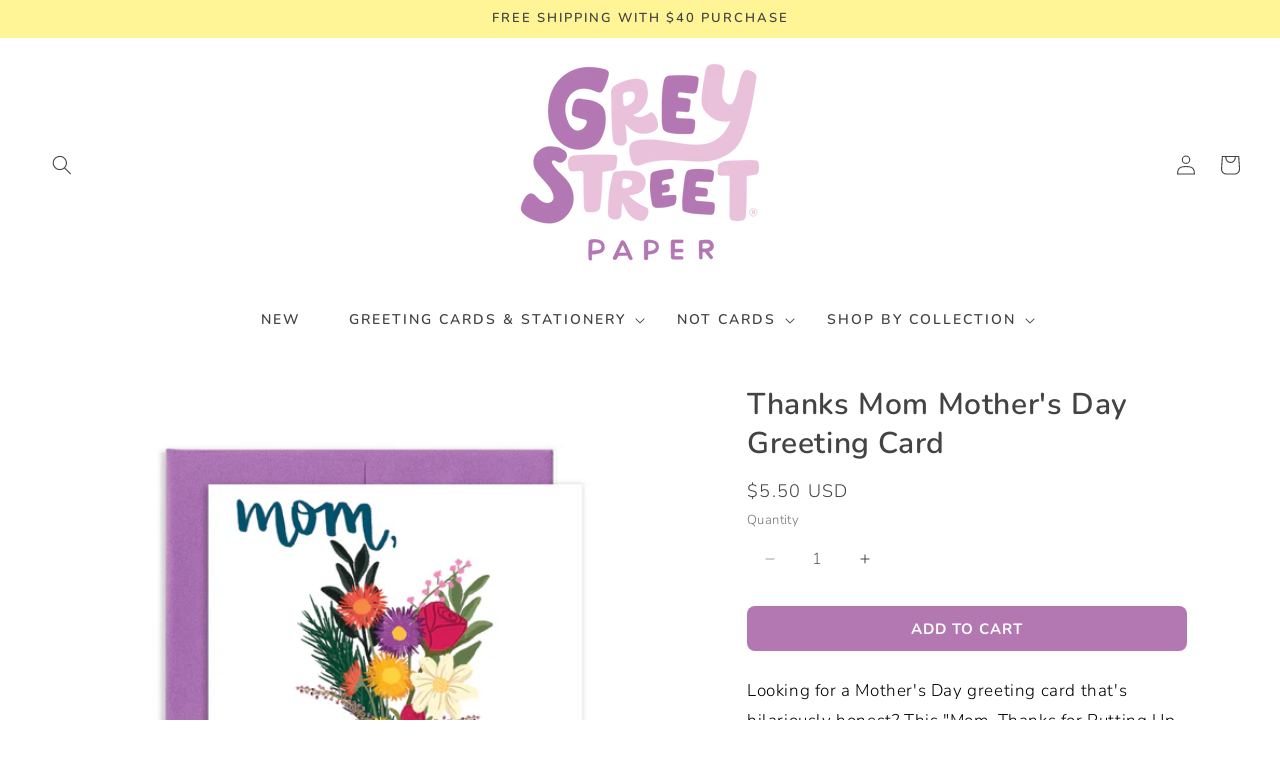

--- FILE ---
content_type: text/html; charset=utf-8
request_url: https://greystreetpaper.com/products/mom-thanks-for-putting-up-with-my-sh-t-mother-s-day-card
body_size: 42896
content:
<!doctype html>
<html class="js" lang="en">
  <head>
    <meta charset="utf-8">
    <meta http-equiv="X-UA-Compatible" content="IE=edge">
    <meta name="viewport" content="width=device-width,initial-scale=1">
    <meta name="theme-color" content="">
    <link rel="canonical" href="https://greystreetpaper.com/products/mom-thanks-for-putting-up-with-my-sh-t-mother-s-day-card"><link rel="icon" type="image/png" href="//greystreetpaper.com/cdn/shop/files/GreySt_Favicon_Purple_45372fc2-e14a-4fda-9511-9c1be78a76ac.png?crop=center&height=32&v=1685633607&width=32"><link rel="preconnect" href="https://fonts.shopifycdn.com" crossorigin><title>
      Funny Mother&#39;s Day Card | Thanks Mom Card | Grey Street Paper
</title>

    
      <meta name="description" content="Show your appreciation to your mom with a hilariously honest Mother&#39;s Day greeting card from Grey Street Paper. Let her know you&#39;re grateful for her patience and love with this funny &quot;Thanks for Putting Up with My Shit&quot; card. Bring a smile to her face and a chuckle to her heart!">
    

    

<meta property="og:site_name" content="Grey Street Paper">
<meta property="og:url" content="https://greystreetpaper.com/products/mom-thanks-for-putting-up-with-my-sh-t-mother-s-day-card">
<meta property="og:title" content="Funny Mother&#39;s Day Card | Thanks Mom Card | Grey Street Paper">
<meta property="og:type" content="product">
<meta property="og:description" content="Show your appreciation to your mom with a hilariously honest Mother&#39;s Day greeting card from Grey Street Paper. Let her know you&#39;re grateful for her patience and love with this funny &quot;Thanks for Putting Up with My Shit&quot; card. Bring a smile to her face and a chuckle to her heart!"><meta property="og:image" content="http://greystreetpaper.com/cdn/shop/files/gc1111-thanks-mom-flowers-mothers-day-greeting-card-grey-street-paper.png?v=1711131097">
  <meta property="og:image:secure_url" content="https://greystreetpaper.com/cdn/shop/files/gc1111-thanks-mom-flowers-mothers-day-greeting-card-grey-street-paper.png?v=1711131097">
  <meta property="og:image:width" content="2208">
  <meta property="og:image:height" content="2208"><meta property="og:price:amount" content="5.50">
  <meta property="og:price:currency" content="USD"><meta name="twitter:card" content="summary_large_image">
<meta name="twitter:title" content="Funny Mother&#39;s Day Card | Thanks Mom Card | Grey Street Paper">
<meta name="twitter:description" content="Show your appreciation to your mom with a hilariously honest Mother&#39;s Day greeting card from Grey Street Paper. Let her know you&#39;re grateful for her patience and love with this funny &quot;Thanks for Putting Up with My Shit&quot; card. Bring a smile to her face and a chuckle to her heart!">


    <script src="//greystreetpaper.com/cdn/shop/t/56/assets/constants.js?v=132983761750457495441739428098" defer="defer"></script>
    <script src="//greystreetpaper.com/cdn/shop/t/56/assets/pubsub.js?v=158357773527763999511739428100" defer="defer"></script>
    <script src="//greystreetpaper.com/cdn/shop/t/56/assets/global.js?v=142399225062823107321739428099" defer="defer"></script>
    <script src="//greystreetpaper.com/cdn/shop/t/56/assets/details-disclosure.js?v=13653116266235556501739428100" defer="defer"></script>
    <script src="//greystreetpaper.com/cdn/shop/t/56/assets/details-modal.js?v=25581673532751508451739428100" defer="defer"></script>
    <script src="//greystreetpaper.com/cdn/shop/t/56/assets/search-form.js?v=133129549252120666541739428099" defer="defer"></script><script>window.performance && window.performance.mark && window.performance.mark('shopify.content_for_header.start');</script><meta name="facebook-domain-verification" content="uxfpej78ai39yt1ppmb8exqkmm90ht">
<meta name="facebook-domain-verification" content="fc8pbzpl3uefdz5zvuzpt85rzwkrkh">
<meta name="google-site-verification" content="K6hiM2fXO-330K0lr7Uk0ufppio0I9kjxFUHGnlCIPY">
<meta id="shopify-digital-wallet" name="shopify-digital-wallet" content="/63516410108/digital_wallets/dialog">
<meta name="shopify-checkout-api-token" content="821c3e31941ac4854474527cff9cb914">
<meta id="in-context-paypal-metadata" data-shop-id="63516410108" data-venmo-supported="false" data-environment="production" data-locale="en_US" data-paypal-v4="true" data-currency="USD">
<link rel="alternate" type="application/json+oembed" href="https://greystreetpaper.com/products/mom-thanks-for-putting-up-with-my-sh-t-mother-s-day-card.oembed">
<script async="async" src="/checkouts/internal/preloads.js?locale=en-US"></script>
<link rel="preconnect" href="https://shop.app" crossorigin="anonymous">
<script async="async" src="https://shop.app/checkouts/internal/preloads.js?locale=en-US&shop_id=63516410108" crossorigin="anonymous"></script>
<script id="apple-pay-shop-capabilities" type="application/json">{"shopId":63516410108,"countryCode":"US","currencyCode":"USD","merchantCapabilities":["supports3DS"],"merchantId":"gid:\/\/shopify\/Shop\/63516410108","merchantName":"Grey Street Paper","requiredBillingContactFields":["postalAddress","email"],"requiredShippingContactFields":["postalAddress","email"],"shippingType":"shipping","supportedNetworks":["visa","masterCard","amex","discover","elo","jcb"],"total":{"type":"pending","label":"Grey Street Paper","amount":"1.00"},"shopifyPaymentsEnabled":true,"supportsSubscriptions":true}</script>
<script id="shopify-features" type="application/json">{"accessToken":"821c3e31941ac4854474527cff9cb914","betas":["rich-media-storefront-analytics"],"domain":"greystreetpaper.com","predictiveSearch":true,"shopId":63516410108,"locale":"en"}</script>
<script>var Shopify = Shopify || {};
Shopify.shop = "greystreetpaper.myshopify.com";
Shopify.locale = "en";
Shopify.currency = {"active":"USD","rate":"1.0"};
Shopify.country = "US";
Shopify.theme = {"name":"littlevillage 3\/6\/2025","id":147056197884,"schema_name":"Little Village","schema_version":"5","theme_store_id":null,"role":"main"};
Shopify.theme.handle = "null";
Shopify.theme.style = {"id":null,"handle":null};
Shopify.cdnHost = "greystreetpaper.com/cdn";
Shopify.routes = Shopify.routes || {};
Shopify.routes.root = "/";</script>
<script type="module">!function(o){(o.Shopify=o.Shopify||{}).modules=!0}(window);</script>
<script>!function(o){function n(){var o=[];function n(){o.push(Array.prototype.slice.apply(arguments))}return n.q=o,n}var t=o.Shopify=o.Shopify||{};t.loadFeatures=n(),t.autoloadFeatures=n()}(window);</script>
<script>
  window.ShopifyPay = window.ShopifyPay || {};
  window.ShopifyPay.apiHost = "shop.app\/pay";
  window.ShopifyPay.redirectState = null;
</script>
<script id="shop-js-analytics" type="application/json">{"pageType":"product"}</script>
<script defer="defer" async type="module" src="//greystreetpaper.com/cdn/shopifycloud/shop-js/modules/v2/client.init-shop-cart-sync_DtuiiIyl.en.esm.js"></script>
<script defer="defer" async type="module" src="//greystreetpaper.com/cdn/shopifycloud/shop-js/modules/v2/chunk.common_CUHEfi5Q.esm.js"></script>
<script type="module">
  await import("//greystreetpaper.com/cdn/shopifycloud/shop-js/modules/v2/client.init-shop-cart-sync_DtuiiIyl.en.esm.js");
await import("//greystreetpaper.com/cdn/shopifycloud/shop-js/modules/v2/chunk.common_CUHEfi5Q.esm.js");

  window.Shopify.SignInWithShop?.initShopCartSync?.({"fedCMEnabled":true,"windoidEnabled":true});

</script>
<script>
  window.Shopify = window.Shopify || {};
  if (!window.Shopify.featureAssets) window.Shopify.featureAssets = {};
  window.Shopify.featureAssets['shop-js'] = {"shop-cart-sync":["modules/v2/client.shop-cart-sync_DFoTY42P.en.esm.js","modules/v2/chunk.common_CUHEfi5Q.esm.js"],"init-fed-cm":["modules/v2/client.init-fed-cm_D2UNy1i2.en.esm.js","modules/v2/chunk.common_CUHEfi5Q.esm.js"],"init-shop-email-lookup-coordinator":["modules/v2/client.init-shop-email-lookup-coordinator_BQEe2rDt.en.esm.js","modules/v2/chunk.common_CUHEfi5Q.esm.js"],"shop-cash-offers":["modules/v2/client.shop-cash-offers_3CTtReFF.en.esm.js","modules/v2/chunk.common_CUHEfi5Q.esm.js","modules/v2/chunk.modal_BewljZkx.esm.js"],"shop-button":["modules/v2/client.shop-button_C6oxCjDL.en.esm.js","modules/v2/chunk.common_CUHEfi5Q.esm.js"],"init-windoid":["modules/v2/client.init-windoid_5pix8xhK.en.esm.js","modules/v2/chunk.common_CUHEfi5Q.esm.js"],"avatar":["modules/v2/client.avatar_BTnouDA3.en.esm.js"],"init-shop-cart-sync":["modules/v2/client.init-shop-cart-sync_DtuiiIyl.en.esm.js","modules/v2/chunk.common_CUHEfi5Q.esm.js"],"shop-toast-manager":["modules/v2/client.shop-toast-manager_BYv_8cH1.en.esm.js","modules/v2/chunk.common_CUHEfi5Q.esm.js"],"pay-button":["modules/v2/client.pay-button_FnF9EIkY.en.esm.js","modules/v2/chunk.common_CUHEfi5Q.esm.js"],"shop-login-button":["modules/v2/client.shop-login-button_CH1KUpOf.en.esm.js","modules/v2/chunk.common_CUHEfi5Q.esm.js","modules/v2/chunk.modal_BewljZkx.esm.js"],"init-customer-accounts-sign-up":["modules/v2/client.init-customer-accounts-sign-up_aj7QGgYS.en.esm.js","modules/v2/client.shop-login-button_CH1KUpOf.en.esm.js","modules/v2/chunk.common_CUHEfi5Q.esm.js","modules/v2/chunk.modal_BewljZkx.esm.js"],"init-shop-for-new-customer-accounts":["modules/v2/client.init-shop-for-new-customer-accounts_NbnYRf_7.en.esm.js","modules/v2/client.shop-login-button_CH1KUpOf.en.esm.js","modules/v2/chunk.common_CUHEfi5Q.esm.js","modules/v2/chunk.modal_BewljZkx.esm.js"],"init-customer-accounts":["modules/v2/client.init-customer-accounts_ppedhqCH.en.esm.js","modules/v2/client.shop-login-button_CH1KUpOf.en.esm.js","modules/v2/chunk.common_CUHEfi5Q.esm.js","modules/v2/chunk.modal_BewljZkx.esm.js"],"shop-follow-button":["modules/v2/client.shop-follow-button_CMIBBa6u.en.esm.js","modules/v2/chunk.common_CUHEfi5Q.esm.js","modules/v2/chunk.modal_BewljZkx.esm.js"],"lead-capture":["modules/v2/client.lead-capture_But0hIyf.en.esm.js","modules/v2/chunk.common_CUHEfi5Q.esm.js","modules/v2/chunk.modal_BewljZkx.esm.js"],"checkout-modal":["modules/v2/client.checkout-modal_BBxc70dQ.en.esm.js","modules/v2/chunk.common_CUHEfi5Q.esm.js","modules/v2/chunk.modal_BewljZkx.esm.js"],"shop-login":["modules/v2/client.shop-login_hM3Q17Kl.en.esm.js","modules/v2/chunk.common_CUHEfi5Q.esm.js","modules/v2/chunk.modal_BewljZkx.esm.js"],"payment-terms":["modules/v2/client.payment-terms_CAtGlQYS.en.esm.js","modules/v2/chunk.common_CUHEfi5Q.esm.js","modules/v2/chunk.modal_BewljZkx.esm.js"]};
</script>
<script>(function() {
  var isLoaded = false;
  function asyncLoad() {
    if (isLoaded) return;
    isLoaded = true;
    var urls = ["https:\/\/cdncozyantitheft.addons.business\/js\/script_tags\/greystreetpaper\/2I9PDKYUAYYut6KR8x4bdvrDlVg2oj1x.js?shop=greystreetpaper.myshopify.com"];
    for (var i = 0; i < urls.length; i++) {
      var s = document.createElement('script');
      s.type = 'text/javascript';
      s.async = true;
      s.src = urls[i];
      var x = document.getElementsByTagName('script')[0];
      x.parentNode.insertBefore(s, x);
    }
  };
  if(window.attachEvent) {
    window.attachEvent('onload', asyncLoad);
  } else {
    window.addEventListener('load', asyncLoad, false);
  }
})();</script>
<script id="__st">var __st={"a":63516410108,"offset":-18000,"reqid":"cc0ada89-e78a-4c3d-b0c5-1481ba2b8a62-1766314381","pageurl":"greystreetpaper.com\/products\/mom-thanks-for-putting-up-with-my-sh-t-mother-s-day-card","u":"73597cb5baac","p":"product","rtyp":"product","rid":7615608291580};</script>
<script>window.ShopifyPaypalV4VisibilityTracking = true;</script>
<script id="captcha-bootstrap">!function(){'use strict';const t='contact',e='account',n='new_comment',o=[[t,t],['blogs',n],['comments',n],[t,'customer']],c=[[e,'customer_login'],[e,'guest_login'],[e,'recover_customer_password'],[e,'create_customer']],r=t=>t.map((([t,e])=>`form[action*='/${t}']:not([data-nocaptcha='true']) input[name='form_type'][value='${e}']`)).join(','),a=t=>()=>t?[...document.querySelectorAll(t)].map((t=>t.form)):[];function s(){const t=[...o],e=r(t);return a(e)}const i='password',u='form_key',d=['recaptcha-v3-token','g-recaptcha-response','h-captcha-response',i],f=()=>{try{return window.sessionStorage}catch{return}},m='__shopify_v',_=t=>t.elements[u];function p(t,e,n=!1){try{const o=window.sessionStorage,c=JSON.parse(o.getItem(e)),{data:r}=function(t){const{data:e,action:n}=t;return t[m]||n?{data:e,action:n}:{data:t,action:n}}(c);for(const[e,n]of Object.entries(r))t.elements[e]&&(t.elements[e].value=n);n&&o.removeItem(e)}catch(o){console.error('form repopulation failed',{error:o})}}const l='form_type',E='cptcha';function T(t){t.dataset[E]=!0}const w=window,h=w.document,L='Shopify',v='ce_forms',y='captcha';let A=!1;((t,e)=>{const n=(g='f06e6c50-85a8-45c8-87d0-21a2b65856fe',I='https://cdn.shopify.com/shopifycloud/storefront-forms-hcaptcha/ce_storefront_forms_captcha_hcaptcha.v1.5.2.iife.js',D={infoText:'Protected by hCaptcha',privacyText:'Privacy',termsText:'Terms'},(t,e,n)=>{const o=w[L][v],c=o.bindForm;if(c)return c(t,g,e,D).then(n);var r;o.q.push([[t,g,e,D],n]),r=I,A||(h.body.append(Object.assign(h.createElement('script'),{id:'captcha-provider',async:!0,src:r})),A=!0)});var g,I,D;w[L]=w[L]||{},w[L][v]=w[L][v]||{},w[L][v].q=[],w[L][y]=w[L][y]||{},w[L][y].protect=function(t,e){n(t,void 0,e),T(t)},Object.freeze(w[L][y]),function(t,e,n,w,h,L){const[v,y,A,g]=function(t,e,n){const i=e?o:[],u=t?c:[],d=[...i,...u],f=r(d),m=r(i),_=r(d.filter((([t,e])=>n.includes(e))));return[a(f),a(m),a(_),s()]}(w,h,L),I=t=>{const e=t.target;return e instanceof HTMLFormElement?e:e&&e.form},D=t=>v().includes(t);t.addEventListener('submit',(t=>{const e=I(t);if(!e)return;const n=D(e)&&!e.dataset.hcaptchaBound&&!e.dataset.recaptchaBound,o=_(e),c=g().includes(e)&&(!o||!o.value);(n||c)&&t.preventDefault(),c&&!n&&(function(t){try{if(!f())return;!function(t){const e=f();if(!e)return;const n=_(t);if(!n)return;const o=n.value;o&&e.removeItem(o)}(t);const e=Array.from(Array(32),(()=>Math.random().toString(36)[2])).join('');!function(t,e){_(t)||t.append(Object.assign(document.createElement('input'),{type:'hidden',name:u})),t.elements[u].value=e}(t,e),function(t,e){const n=f();if(!n)return;const o=[...t.querySelectorAll(`input[type='${i}']`)].map((({name:t})=>t)),c=[...d,...o],r={};for(const[a,s]of new FormData(t).entries())c.includes(a)||(r[a]=s);n.setItem(e,JSON.stringify({[m]:1,action:t.action,data:r}))}(t,e)}catch(e){console.error('failed to persist form',e)}}(e),e.submit())}));const S=(t,e)=>{t&&!t.dataset[E]&&(n(t,e.some((e=>e===t))),T(t))};for(const o of['focusin','change'])t.addEventListener(o,(t=>{const e=I(t);D(e)&&S(e,y())}));const B=e.get('form_key'),M=e.get(l),P=B&&M;t.addEventListener('DOMContentLoaded',(()=>{const t=y();if(P)for(const e of t)e.elements[l].value===M&&p(e,B);[...new Set([...A(),...v().filter((t=>'true'===t.dataset.shopifyCaptcha))])].forEach((e=>S(e,t)))}))}(h,new URLSearchParams(w.location.search),n,t,e,['guest_login'])})(!0,!0)}();</script>
<script integrity="sha256-4kQ18oKyAcykRKYeNunJcIwy7WH5gtpwJnB7kiuLZ1E=" data-source-attribution="shopify.loadfeatures" defer="defer" src="//greystreetpaper.com/cdn/shopifycloud/storefront/assets/storefront/load_feature-a0a9edcb.js" crossorigin="anonymous"></script>
<script crossorigin="anonymous" defer="defer" src="//greystreetpaper.com/cdn/shopifycloud/storefront/assets/shopify_pay/storefront-65b4c6d7.js?v=20250812"></script>
<script data-source-attribution="shopify.dynamic_checkout.dynamic.init">var Shopify=Shopify||{};Shopify.PaymentButton=Shopify.PaymentButton||{isStorefrontPortableWallets:!0,init:function(){window.Shopify.PaymentButton.init=function(){};var t=document.createElement("script");t.src="https://greystreetpaper.com/cdn/shopifycloud/portable-wallets/latest/portable-wallets.en.js",t.type="module",document.head.appendChild(t)}};
</script>
<script data-source-attribution="shopify.dynamic_checkout.buyer_consent">
  function portableWalletsHideBuyerConsent(e){var t=document.getElementById("shopify-buyer-consent"),n=document.getElementById("shopify-subscription-policy-button");t&&n&&(t.classList.add("hidden"),t.setAttribute("aria-hidden","true"),n.removeEventListener("click",e))}function portableWalletsShowBuyerConsent(e){var t=document.getElementById("shopify-buyer-consent"),n=document.getElementById("shopify-subscription-policy-button");t&&n&&(t.classList.remove("hidden"),t.removeAttribute("aria-hidden"),n.addEventListener("click",e))}window.Shopify?.PaymentButton&&(window.Shopify.PaymentButton.hideBuyerConsent=portableWalletsHideBuyerConsent,window.Shopify.PaymentButton.showBuyerConsent=portableWalletsShowBuyerConsent);
</script>
<script data-source-attribution="shopify.dynamic_checkout.cart.bootstrap">document.addEventListener("DOMContentLoaded",(function(){function t(){return document.querySelector("shopify-accelerated-checkout-cart, shopify-accelerated-checkout")}if(t())Shopify.PaymentButton.init();else{new MutationObserver((function(e,n){t()&&(Shopify.PaymentButton.init(),n.disconnect())})).observe(document.body,{childList:!0,subtree:!0})}}));
</script>
<script id='scb4127' type='text/javascript' async='' src='https://greystreetpaper.com/cdn/shopifycloud/privacy-banner/storefront-banner.js'></script><link id="shopify-accelerated-checkout-styles" rel="stylesheet" media="screen" href="https://greystreetpaper.com/cdn/shopifycloud/portable-wallets/latest/accelerated-checkout-backwards-compat.css" crossorigin="anonymous">
<style id="shopify-accelerated-checkout-cart">
        #shopify-buyer-consent {
  margin-top: 1em;
  display: inline-block;
  width: 100%;
}

#shopify-buyer-consent.hidden {
  display: none;
}

#shopify-subscription-policy-button {
  background: none;
  border: none;
  padding: 0;
  text-decoration: underline;
  font-size: inherit;
  cursor: pointer;
}

#shopify-subscription-policy-button::before {
  box-shadow: none;
}

      </style>
<script id="sections-script" data-sections="header" defer="defer" src="//greystreetpaper.com/cdn/shop/t/56/compiled_assets/scripts.js?1576"></script>
<script>window.performance && window.performance.mark && window.performance.mark('shopify.content_for_header.end');</script>


    <style data-shopify>
      @font-face {
  font-family: Nunito;
  font-weight: 300;
  font-style: normal;
  font-display: swap;
  src: url("//greystreetpaper.com/cdn/fonts/nunito/nunito_n3.c1d7c2242f5519d084eafc479d7cc132bcc8c480.woff2") format("woff2"),
       url("//greystreetpaper.com/cdn/fonts/nunito/nunito_n3.d543cae3671591d99f8b7ed9ea9ca8387fc73b09.woff") format("woff");
}

      @font-face {
  font-family: Nunito;
  font-weight: 700;
  font-style: normal;
  font-display: swap;
  src: url("//greystreetpaper.com/cdn/fonts/nunito/nunito_n7.37cf9b8cf43b3322f7e6e13ad2aad62ab5dc9109.woff2") format("woff2"),
       url("//greystreetpaper.com/cdn/fonts/nunito/nunito_n7.45cfcfadc6630011252d54d5f5a2c7c98f60d5de.woff") format("woff");
}

      @font-face {
  font-family: Nunito;
  font-weight: 300;
  font-style: italic;
  font-display: swap;
  src: url("//greystreetpaper.com/cdn/fonts/nunito/nunito_i3.11db3ddffd5485d801b7a5d8a24c3b0e446751f1.woff2") format("woff2"),
       url("//greystreetpaper.com/cdn/fonts/nunito/nunito_i3.7f37c552f86f3fb4c0aae0353840b033f9f464a0.woff") format("woff");
}

      @font-face {
  font-family: Nunito;
  font-weight: 700;
  font-style: italic;
  font-display: swap;
  src: url("//greystreetpaper.com/cdn/fonts/nunito/nunito_i7.3f8ba2027bc9ceb1b1764ecab15bae73f86c4632.woff2") format("woff2"),
       url("//greystreetpaper.com/cdn/fonts/nunito/nunito_i7.82bfb5f86ec77ada3c9f660da22064c2e46e1469.woff") format("woff");
}

      @font-face {
  font-family: Nunito;
  font-weight: 600;
  font-style: normal;
  font-display: swap;
  src: url("//greystreetpaper.com/cdn/fonts/nunito/nunito_n6.1a6c50dce2e2b3b0d31e02dbd9146b5064bea503.woff2") format("woff2"),
       url("//greystreetpaper.com/cdn/fonts/nunito/nunito_n6.6b124f3eac46044b98c99f2feb057208e260962f.woff") format("woff");
}


      
        :root,
        .color-scheme-1 {
          --color-background: 255,255,255;
        
          --gradient-background: #ffffff;
        

        

        --color-foreground: 67,67,67;
        --color-background-contrast: 191,191,191;
        --color-shadow: 255,255,255;
        --color-button: 179,119,178;
        --color-button-text: 179,119,178;
        --color-secondary-button: 255,255,255;
        --color-secondary-button-text: 179,119,178;
        --color-link: 179,119,178;
        --color-badge-foreground: 67,67,67;
        --color-badge-background: 255,255,255;
        --color-badge-border: 67,67,67;
        --payment-terms-background-color: rgb(255 255 255);
      }
      
        
        .color-scheme-2 {
          --color-background: 255,255,255;
        
          --gradient-background: #ffffff;
        

        

        --color-foreground: 67,67,67;
        --color-background-contrast: 191,191,191;
        --color-shadow: 67,67,67;
        --color-button: 255,232,251;
        --color-button-text: 179,119,178;
        --color-secondary-button: 255,255,255;
        --color-secondary-button-text: 179,119,178;
        --color-link: 179,119,178;
        --color-badge-foreground: 67,67,67;
        --color-badge-background: 255,255,255;
        --color-badge-border: 67,67,67;
        --payment-terms-background-color: rgb(255 255 255);
      }
      
        
        .color-scheme-3 {
          --color-background: 255,245,151;
        
          --gradient-background: #fff597;
        

        

        --color-foreground: 67,67,67;
        --color-background-contrast: 255,233,24;
        --color-shadow: 67,67,67;
        --color-button: 244,124,91;
        --color-button-text: 67,67,67;
        --color-secondary-button: 255,245,151;
        --color-secondary-button-text: 255,255,255;
        --color-link: 255,255,255;
        --color-badge-foreground: 67,67,67;
        --color-badge-background: 255,245,151;
        --color-badge-border: 67,67,67;
        --payment-terms-background-color: rgb(255 245 151);
      }
      
        
        .color-scheme-4 {
          --color-background: 255,255,255;
        
          --gradient-background: #ffffff;
        

        

        --color-foreground: 67,67,67;
        --color-background-contrast: 191,191,191;
        --color-shadow: 179,119,178;
        --color-button: 179,119,178;
        --color-button-text: 255,232,251;
        --color-secondary-button: 255,255,255;
        --color-secondary-button-text: 255,232,251;
        --color-link: 255,232,251;
        --color-badge-foreground: 67,67,67;
        --color-badge-background: 255,255,255;
        --color-badge-border: 67,67,67;
        --payment-terms-background-color: rgb(255 255 255);
      }
      
        
        .color-scheme-5 {
          --color-background: 255,244,240;
        
          --gradient-background: #fff4f0;
        

        

        --color-foreground: 77,130,175;
        --color-background-contrast: 255,151,113;
        --color-shadow: 77,130,175;
        --color-button: 255,173,21;
        --color-button-text: 255,255,255;
        --color-secondary-button: 255,244,240;
        --color-secondary-button-text: 255,173,21;
        --color-link: 255,173,21;
        --color-badge-foreground: 77,130,175;
        --color-badge-background: 255,244,240;
        --color-badge-border: 77,130,175;
        --payment-terms-background-color: rgb(255 244 240);
      }
      
        
        .color-scheme-402cf3d6-3cbd-4fed-a4ff-20da28b43a63 {
          --color-background: 255,245,151;
        
          --gradient-background: #fff597;
        

        

        --color-foreground: 67,67,67;
        --color-background-contrast: 255,233,24;
        --color-shadow: 77,130,175;
        --color-button: 179,119,178;
        --color-button-text: 255,127,195;
        --color-secondary-button: 255,245,151;
        --color-secondary-button-text: 179,119,178;
        --color-link: 179,119,178;
        --color-badge-foreground: 67,67,67;
        --color-badge-background: 255,245,151;
        --color-badge-border: 67,67,67;
        --payment-terms-background-color: rgb(255 245 151);
      }
      
        
        .color-scheme-c09dea62-da62-4319-9daa-ce621ec74f8f {
          --color-background: 255,255,255;
        
          --gradient-background: #ffffff;
        

        

        --color-foreground: 67,67,67;
        --color-background-contrast: 191,191,191;
        --color-shadow: 255,224,217;
        --color-button: 255,245,151;
        --color-button-text: 179,119,178;
        --color-secondary-button: 255,255,255;
        --color-secondary-button-text: 179,119,178;
        --color-link: 179,119,178;
        --color-badge-foreground: 67,67,67;
        --color-badge-background: 255,255,255;
        --color-badge-border: 67,67,67;
        --payment-terms-background-color: rgb(255 255 255);
      }
      
        
        .color-scheme-cf5d3cee-8128-4690-93e4-a9183854df8d {
          --color-background: 255,255,255;
        
          --gradient-background: #ffffff;
        

        

        --color-foreground: 67,67,67;
        --color-background-contrast: 191,191,191;
        --color-shadow: 255,245,151;
        --color-button: 255,245,151;
        --color-button-text: 255,245,151;
        --color-secondary-button: 255,255,255;
        --color-secondary-button-text: 226,123,90;
        --color-link: 226,123,90;
        --color-badge-foreground: 67,67,67;
        --color-badge-background: 255,255,255;
        --color-badge-border: 67,67,67;
        --payment-terms-background-color: rgb(255 255 255);
      }
      
        
        .color-scheme-cc71183b-ba57-4a7f-b913-48deae1f25ba {
          --color-background: 255,255,255;
        
          --gradient-background: #ffffff;
        

        

        --color-foreground: 255,255,255;
        --color-background-contrast: 191,191,191;
        --color-shadow: 255,255,255;
        --color-button: 255,255,255;
        --color-button-text: 255,255,255;
        --color-secondary-button: 255,255,255;
        --color-secondary-button-text: 255,255,255;
        --color-link: 255,255,255;
        --color-badge-foreground: 255,255,255;
        --color-badge-background: 255,255,255;
        --color-badge-border: 255,255,255;
        --payment-terms-background-color: rgb(255 255 255);
      }
      
        
        .color-scheme-4899b99e-7eae-451e-b79d-e17d4387a5af {
          --color-background: 255,255,255;
        
          --gradient-background: #ffffff;
        

        

        --color-foreground: 67,67,67;
        --color-background-contrast: 191,191,191;
        --color-shadow: 179,119,178;
        --color-button: 179,119,178;
        --color-button-text: 179,119,178;
        --color-secondary-button: 255,255,255;
        --color-secondary-button-text: 179,119,178;
        --color-link: 179,119,178;
        --color-badge-foreground: 67,67,67;
        --color-badge-background: 255,255,255;
        --color-badge-border: 67,67,67;
        --payment-terms-background-color: rgb(255 255 255);
      }
      
        
        .color-scheme-9a6bc7e7-32fe-4a3b-b984-213c4640727c {
          --color-background: 255,232,251;
        
          --gradient-background: #ffe8fb;
        

        

        --color-foreground: 67,67,67;
        --color-background-contrast: 255,104,229;
        --color-shadow: 255,232,251;
        --color-button: 179,119,178;
        --color-button-text: 67,67,67;
        --color-secondary-button: 255,232,251;
        --color-secondary-button-text: 179,119,178;
        --color-link: 179,119,178;
        --color-badge-foreground: 67,67,67;
        --color-badge-background: 255,232,251;
        --color-badge-border: 67,67,67;
        --payment-terms-background-color: rgb(255 232 251);
      }
      
        
        .color-scheme-ab702839-31ef-46ec-8f5f-0d0109425ea5 {
          --color-background: 0,0,0;
        
          --gradient-background: rgba(0,0,0,0);
        

        

        --color-foreground: 0,0,0;
        --color-background-contrast: 128,128,128;
        --color-shadow: 179,119,178;
        --color-button: 179,119,178;
        --color-button-text: 179,119,178;
        --color-secondary-button: 0,0,0;
        --color-secondary-button-text: 179,119,178;
        --color-link: 179,119,178;
        --color-badge-foreground: 0,0,0;
        --color-badge-background: 0,0,0;
        --color-badge-border: 0,0,0;
        --payment-terms-background-color: rgb(0 0 0);
      }
      
        
        .color-scheme-70af304e-2771-46ee-b36c-a2aea55db860 {
          --color-background: 0,0,0;
        
          --gradient-background: rgba(0,0,0,0);
        

        

        --color-foreground: 0,0,0;
        --color-background-contrast: 128,128,128;
        --color-shadow: 0,0,0;
        --color-button: 0,0,0;
        --color-button-text: 0,0,0;
        --color-secondary-button: 0,0,0;
        --color-secondary-button-text: 0,0,0;
        --color-link: 0,0,0;
        --color-badge-foreground: 0,0,0;
        --color-badge-background: 0,0,0;
        --color-badge-border: 0,0,0;
        --payment-terms-background-color: rgb(0 0 0);
      }
      
        
        .color-scheme-f9dabbb7-8523-4453-95bd-cd6123d94c60 {
          --color-background: 255,255,255;
        
          --gradient-background: #ffffff;
        

        

        --color-foreground: 179,119,178;
        --color-background-contrast: 191,191,191;
        --color-shadow: 255,232,251;
        --color-button: 255,232,251;
        --color-button-text: 255,232,251;
        --color-secondary-button: 255,255,255;
        --color-secondary-button-text: 179,119,178;
        --color-link: 179,119,178;
        --color-badge-foreground: 179,119,178;
        --color-badge-background: 255,255,255;
        --color-badge-border: 179,119,178;
        --payment-terms-background-color: rgb(255 255 255);
      }
      
        
        .color-scheme-591698ec-9648-4c97-9d5b-c2f6482e7245 {
          --color-background: 255,232,251;
        
          --gradient-background: #ffe8fb;
        

        

        --color-foreground: 67,67,67;
        --color-background-contrast: 255,104,229;
        --color-shadow: 179,119,178;
        --color-button: 179,119,178;
        --color-button-text: 179,119,178;
        --color-secondary-button: 255,232,251;
        --color-secondary-button-text: 179,119,178;
        --color-link: 179,119,178;
        --color-badge-foreground: 67,67,67;
        --color-badge-background: 255,232,251;
        --color-badge-border: 67,67,67;
        --payment-terms-background-color: rgb(255 232 251);
      }
      
        
        .color-scheme-5be932c3-f2f9-4932-971b-94069c488418 {
          --color-background: 255,255,255;
        
          --gradient-background: #ffffff;
        

        

        --color-foreground: 0,0,0;
        --color-background-contrast: 191,191,191;
        --color-shadow: 115,189,186;
        --color-button: 255,170,170;
        --color-button-text: 115,189,186;
        --color-secondary-button: 255,255,255;
        --color-secondary-button-text: 255,173,21;
        --color-link: 255,173,21;
        --color-badge-foreground: 0,0,0;
        --color-badge-background: 255,255,255;
        --color-badge-border: 0,0,0;
        --payment-terms-background-color: rgb(255 255 255);
      }
      
        
        .color-scheme-ae8ff8f9-181a-405f-8b64-5436ee837223 {
          --color-background: 255,255,255;
        
          --gradient-background: #ffffff;
        

        

        --color-foreground: 67,67,67;
        --color-background-contrast: 191,191,191;
        --color-shadow: 255,255,255;
        --color-button: 179,119,178;
        --color-button-text: 255,255,255;
        --color-secondary-button: 255,255,255;
        --color-secondary-button-text: 250,229,118;
        --color-link: 250,229,118;
        --color-badge-foreground: 67,67,67;
        --color-badge-background: 255,255,255;
        --color-badge-border: 67,67,67;
        --payment-terms-background-color: rgb(255 255 255);
      }
      
        
        .color-scheme-250a1c9c-c8d0-45b5-8f22-e704cb64f2d7 {
          --color-background: 255,255,255;
        
          --gradient-background: #ffffff;
        

        

        --color-foreground: 67,67,67;
        --color-background-contrast: 191,191,191;
        --color-shadow: 179,119,178;
        --color-button: 67,67,67;
        --color-button-text: 255,232,251;
        --color-secondary-button: 255,255,255;
        --color-secondary-button-text: 255,255,255;
        --color-link: 255,255,255;
        --color-badge-foreground: 67,67,67;
        --color-badge-background: 255,255,255;
        --color-badge-border: 67,67,67;
        --payment-terms-background-color: rgb(255 255 255);
      }
      

      body, .color-scheme-1, .color-scheme-2, .color-scheme-3, .color-scheme-4, .color-scheme-5, .color-scheme-402cf3d6-3cbd-4fed-a4ff-20da28b43a63, .color-scheme-c09dea62-da62-4319-9daa-ce621ec74f8f, .color-scheme-cf5d3cee-8128-4690-93e4-a9183854df8d, .color-scheme-cc71183b-ba57-4a7f-b913-48deae1f25ba, .color-scheme-4899b99e-7eae-451e-b79d-e17d4387a5af, .color-scheme-9a6bc7e7-32fe-4a3b-b984-213c4640727c, .color-scheme-ab702839-31ef-46ec-8f5f-0d0109425ea5, .color-scheme-70af304e-2771-46ee-b36c-a2aea55db860, .color-scheme-f9dabbb7-8523-4453-95bd-cd6123d94c60, .color-scheme-591698ec-9648-4c97-9d5b-c2f6482e7245, .color-scheme-5be932c3-f2f9-4932-971b-94069c488418, .color-scheme-ae8ff8f9-181a-405f-8b64-5436ee837223, .color-scheme-250a1c9c-c8d0-45b5-8f22-e704cb64f2d7 {
        color: rgba(var(--color-foreground), 0.75);
        background-color: rgb(var(--color-background));
      }

      :root {
        --font-body-family: Nunito, sans-serif;
        --font-body-style: normal;
        --font-body-weight: 300;
        --font-body-weight-bold: 600;

        --font-heading-family: Nunito, sans-serif;
        --font-heading-style: normal;
        --font-heading-weight: 600;

        --font-body-scale: 1.0;
        --font-heading-scale: 1.0;

        --media-padding: px;
        --media-border-opacity: 0.05;
        --media-border-width: 0px;
        --media-radius: 0px;
        --media-shadow-opacity: 0.0;
        --media-shadow-horizontal-offset: 0px;
        --media-shadow-vertical-offset: 4px;
        --media-shadow-blur-radius: 5px;
        --media-shadow-visible: 0;

        --page-width: 160rem;
        --page-width-margin: 0rem;

        --product-card-image-padding: 0.0rem;
        --product-card-corner-radius: 0.0rem;
        --product-card-text-alignment: center;
        --product-card-border-width: 0.0rem;
        --product-card-border-opacity: 0.1;
        --product-card-shadow-opacity: 0.0;
        --product-card-shadow-visible: 0;
        --product-card-shadow-horizontal-offset: 0.0rem;
        --product-card-shadow-vertical-offset: 0.4rem;
        --product-card-shadow-blur-radius: 0.5rem;

        --collection-card-image-padding: 0.0rem;
        --collection-card-corner-radius: 0.0rem;
        --collection-card-text-alignment: center;
        --collection-card-border-width: 0.0rem;
        --collection-card-border-opacity: 0.0;
        --collection-card-shadow-opacity: 0.0;
        --collection-card-shadow-visible: 0;
        --collection-card-shadow-horizontal-offset: 0.0rem;
        --collection-card-shadow-vertical-offset: 0.4rem;
        --collection-card-shadow-blur-radius: 0.5rem;

        --blog-card-image-padding: 0.0rem;
        --blog-card-corner-radius: 0.0rem;
        --blog-card-text-alignment: center;
        --blog-card-border-width: 0.0rem;
        --blog-card-border-opacity: 0.1;
        --blog-card-shadow-opacity: 0.0;
        --blog-card-shadow-visible: 0;
        --blog-card-shadow-horizontal-offset: 0.0rem;
        --blog-card-shadow-vertical-offset: 0.4rem;
        --blog-card-shadow-blur-radius: 0.5rem;

        --badge-corner-radius: 4.0rem;

        --popup-border-width: 1px;
        --popup-border-opacity: 0.1;
        --popup-corner-radius: 0px;
        --popup-shadow-opacity: 0.05;
        --popup-shadow-horizontal-offset: 0px;
        --popup-shadow-vertical-offset: 4px;
        --popup-shadow-blur-radius: 5px;

        --drawer-border-width: 1px;
        --drawer-border-opacity: 0.1;
        --drawer-shadow-opacity: 0.0;
        --drawer-shadow-horizontal-offset: 0px;
        --drawer-shadow-vertical-offset: 4px;
        --drawer-shadow-blur-radius: 5px;

        --spacing-sections-desktop: 0px;
        --spacing-sections-mobile: 0px;

        --grid-desktop-vertical-spacing: 20px;
        --grid-desktop-horizontal-spacing: 40px;
        --grid-mobile-vertical-spacing: 10px;
        --grid-mobile-horizontal-spacing: 20px;

        --text-boxes-border-opacity: 0.1;
        --text-boxes-border-width: 0px;
        --text-boxes-radius: 0px;
        --text-boxes-shadow-opacity: 0.0;
        --text-boxes-shadow-visible: 0;
        --text-boxes-shadow-horizontal-offset: 0px;
        --text-boxes-shadow-vertical-offset: 4px;
        --text-boxes-shadow-blur-radius: 5px;

        --buttons-radius: 8px;
        --buttons-radius-outset: 8px;
        --buttons-border-width: 0px;
        --buttons-border-opacity: 1.0;
        --buttons-shadow-opacity: 0.0;
        --buttons-shadow-visible: 0;
        --buttons-shadow-horizontal-offset: 0px;
        --buttons-shadow-vertical-offset: 4px;
        --buttons-shadow-blur-radius: 5px;
        --buttons-border-offset: 0.3px;

        --inputs-radius: 0px;
        --inputs-border-width: 0px;
        --inputs-border-opacity: 0.5;
        --inputs-shadow-opacity: 0.0;
        --inputs-shadow-horizontal-offset: 0px;
        --inputs-margin-offset: 0px;
        --inputs-shadow-vertical-offset: 4px;
        --inputs-shadow-blur-radius: 5px;
        --inputs-radius-outset: 0px;

        --variant-pills-radius: 40px;
        --variant-pills-border-width: 1px;
        --variant-pills-border-opacity: 0.55;
        --variant-pills-shadow-opacity: 0.0;
        --variant-pills-shadow-horizontal-offset: 2px;
        --variant-pills-shadow-vertical-offset: 4px;
        --variant-pills-shadow-blur-radius: 5px;
      }

      *,
      *::before,
      *::after {
        box-sizing: inherit;
      }

      html {
        box-sizing: border-box;
        font-size: calc(var(--font-body-scale) * 62.5%);
        height: 100%;
      }

      body {
        display: grid;
        grid-template-rows: auto auto 1fr auto;
        grid-template-columns: 100%;
        min-height: 100%;
        margin: 0;
        font-size: 1.5rem;
        letter-spacing: 0.06rem;
        line-height: calc(1 + 0.8 / var(--font-body-scale));
        font-family: var(--font-body-family);
        font-style: var(--font-body-style);
        font-weight: var(--font-body-weight);
      }

      @media screen and (min-width: 750px) {
        body {
          font-size: 1.6rem;
        }
      }
    </style>

    <link href="//greystreetpaper.com/cdn/shop/t/56/assets/base.css?v=127880724692970864471742330243" rel="stylesheet" type="text/css" media="all" />
    <link rel="stylesheet" href="//greystreetpaper.com/cdn/shop/t/56/assets/component-cart-items.css?v=21651464359478933671739428100" media="print" onload="this.media='all'"><link href="//greystreetpaper.com/cdn/shop/t/56/assets/component-cart-drawer.css?v=167533866920513821901739428098" rel="stylesheet" type="text/css" media="all" />
      <link href="//greystreetpaper.com/cdn/shop/t/56/assets/component-cart.css?v=175383058166008354461739428100" rel="stylesheet" type="text/css" media="all" />
      <link href="//greystreetpaper.com/cdn/shop/t/56/assets/component-totals.css?v=15906652033866631521739428099" rel="stylesheet" type="text/css" media="all" />
      <link href="//greystreetpaper.com/cdn/shop/t/56/assets/component-price.css?v=70172745017360139101739428098" rel="stylesheet" type="text/css" media="all" />
      <link href="//greystreetpaper.com/cdn/shop/t/56/assets/component-discounts.css?v=152760482443307489271739428099" rel="stylesheet" type="text/css" media="all" />

      <link rel="preload" as="font" href="//greystreetpaper.com/cdn/fonts/nunito/nunito_n3.c1d7c2242f5519d084eafc479d7cc132bcc8c480.woff2" type="font/woff2" crossorigin>
      

      <link rel="preload" as="font" href="//greystreetpaper.com/cdn/fonts/nunito/nunito_n6.1a6c50dce2e2b3b0d31e02dbd9146b5064bea503.woff2" type="font/woff2" crossorigin>
      
<link href="//greystreetpaper.com/cdn/shop/t/56/assets/component-localization-form.css?v=170315343355214948141739428099" rel="stylesheet" type="text/css" media="all" />
      <script src="//greystreetpaper.com/cdn/shop/t/56/assets/localization-form.js?v=144176611646395275351739428099" defer="defer"></script><link
        rel="stylesheet"
        href="//greystreetpaper.com/cdn/shop/t/56/assets/component-predictive-search.css?v=118923337488134913561739428099"
        media="print"
        onload="this.media='all'"
      ><script>
      if (Shopify.designMode) {
        document.documentElement.classList.add('shopify-design-mode');
      }
    </script>
  <!-- BEGIN app block: shopify://apps/cozy-antitheft/blocks/Cozy_Antitheft_Script_1.0.0/a34a1874-f183-4394-8a9a-1e3f3275f1a7 --><script src="https://cozyantitheft.addons.business/js/script_tags/greystreetpaper/default/protect.js?shop=greystreetpaper.myshopify.com" async type="text/javascript"></script>


<!-- END app block --><!-- BEGIN app block: shopify://apps/klaviyo-email-marketing-sms/blocks/klaviyo-onsite-embed/2632fe16-c075-4321-a88b-50b567f42507 -->












  <script async src="https://static.klaviyo.com/onsite/js/XeHLBd/klaviyo.js?company_id=XeHLBd"></script>
  <script>!function(){if(!window.klaviyo){window._klOnsite=window._klOnsite||[];try{window.klaviyo=new Proxy({},{get:function(n,i){return"push"===i?function(){var n;(n=window._klOnsite).push.apply(n,arguments)}:function(){for(var n=arguments.length,o=new Array(n),w=0;w<n;w++)o[w]=arguments[w];var t="function"==typeof o[o.length-1]?o.pop():void 0,e=new Promise((function(n){window._klOnsite.push([i].concat(o,[function(i){t&&t(i),n(i)}]))}));return e}}})}catch(n){window.klaviyo=window.klaviyo||[],window.klaviyo.push=function(){var n;(n=window._klOnsite).push.apply(n,arguments)}}}}();</script>

  
    <script id="viewed_product">
      if (item == null) {
        var _learnq = _learnq || [];

        var MetafieldReviews = null
        var MetafieldYotpoRating = null
        var MetafieldYotpoCount = null
        var MetafieldLooxRating = null
        var MetafieldLooxCount = null
        var okendoProduct = null
        var okendoProductReviewCount = null
        var okendoProductReviewAverageValue = null
        try {
          // The following fields are used for Customer Hub recently viewed in order to add reviews.
          // This information is not part of __kla_viewed. Instead, it is part of __kla_viewed_reviewed_items
          MetafieldReviews = {};
          MetafieldYotpoRating = null
          MetafieldYotpoCount = null
          MetafieldLooxRating = null
          MetafieldLooxCount = null

          okendoProduct = null
          // If the okendo metafield is not legacy, it will error, which then requires the new json formatted data
          if (okendoProduct && 'error' in okendoProduct) {
            okendoProduct = null
          }
          okendoProductReviewCount = okendoProduct ? okendoProduct.reviewCount : null
          okendoProductReviewAverageValue = okendoProduct ? okendoProduct.reviewAverageValue : null
        } catch (error) {
          console.error('Error in Klaviyo onsite reviews tracking:', error);
        }

        var item = {
          Name: "Thanks Mom Mother's Day Greeting Card",
          ProductID: 7615608291580,
          Categories: ["FUNNY \u0026 SASSY GREETING CARDS","GIFTS FOR MOM","GREETING CARDS","GREETING CARDS FOR MOM"],
          ImageURL: "https://greystreetpaper.com/cdn/shop/files/gc1111-thanks-mom-flowers-mothers-day-greeting-card-grey-street-paper_grande.png?v=1711131097",
          URL: "https://greystreetpaper.com/products/mom-thanks-for-putting-up-with-my-sh-t-mother-s-day-card",
          Brand: "greystreetpaper",
          Price: "$5.50",
          Value: "5.50",
          CompareAtPrice: "$0.00"
        };
        _learnq.push(['track', 'Viewed Product', item]);
        _learnq.push(['trackViewedItem', {
          Title: item.Name,
          ItemId: item.ProductID,
          Categories: item.Categories,
          ImageUrl: item.ImageURL,
          Url: item.URL,
          Metadata: {
            Brand: item.Brand,
            Price: item.Price,
            Value: item.Value,
            CompareAtPrice: item.CompareAtPrice
          },
          metafields:{
            reviews: MetafieldReviews,
            yotpo:{
              rating: MetafieldYotpoRating,
              count: MetafieldYotpoCount,
            },
            loox:{
              rating: MetafieldLooxRating,
              count: MetafieldLooxCount,
            },
            okendo: {
              rating: okendoProductReviewAverageValue,
              count: okendoProductReviewCount,
            }
          }
        }]);
      }
    </script>
  




  <script>
    window.klaviyoReviewsProductDesignMode = false
  </script>



  <!-- BEGIN app snippet: customer-hub-data --><script>
  if (!window.customerHub) {
    window.customerHub = {};
  }
  window.customerHub.storefrontRoutes = {
    login: "/account/login?return_url=%2F%23k-hub",
    register: "/account/register?return_url=%2F%23k-hub",
    logout: "/account/logout",
    profile: "/account",
    addresses: "/account/addresses",
  };
  
  window.customerHub.userId = null;
  
  window.customerHub.storeDomain = "greystreetpaper.myshopify.com";

  
    window.customerHub.activeProduct = {
      name: "Thanks Mom Mother's Day Greeting Card",
      category: null,
      imageUrl: "https://greystreetpaper.com/cdn/shop/files/gc1111-thanks-mom-flowers-mothers-day-greeting-card-grey-street-paper_grande.png?v=1711131097",
      id: "7615608291580",
      link: "https://greystreetpaper.com/products/mom-thanks-for-putting-up-with-my-sh-t-mother-s-day-card",
      variants: [
        
          {
            id: "42739454869756",
            
            imageUrl: null,
            
            price: "550",
            currency: "USD",
            availableForSale: true,
            title: "Default Title",
          },
        
      ],
    };
    window.customerHub.activeProduct.variants.forEach((variant) => {
        
        variant.price = `${variant.price.slice(0, -2)}.${variant.price.slice(-2)}`;
    });
  

  
    window.customerHub.storeLocale = {
        currentLanguage: 'en',
        currentCountry: 'US',
        availableLanguages: [
          
            {
              iso_code: 'en',
              endonym_name: 'English'
            }
          
        ],
        availableCountries: [
          
            {
              iso_code: 'AU',
              name: 'Australia',
              currency_code: 'USD'
            },
          
            {
              iso_code: 'AT',
              name: 'Austria',
              currency_code: 'USD'
            },
          
            {
              iso_code: 'BE',
              name: 'Belgium',
              currency_code: 'USD'
            },
          
            {
              iso_code: 'CA',
              name: 'Canada',
              currency_code: 'CAD'
            },
          
            {
              iso_code: 'CZ',
              name: 'Czechia',
              currency_code: 'USD'
            },
          
            {
              iso_code: 'DK',
              name: 'Denmark',
              currency_code: 'USD'
            },
          
            {
              iso_code: 'FI',
              name: 'Finland',
              currency_code: 'USD'
            },
          
            {
              iso_code: 'FR',
              name: 'France',
              currency_code: 'USD'
            },
          
            {
              iso_code: 'DE',
              name: 'Germany',
              currency_code: 'USD'
            },
          
            {
              iso_code: 'HK',
              name: 'Hong Kong SAR',
              currency_code: 'USD'
            },
          
            {
              iso_code: 'IE',
              name: 'Ireland',
              currency_code: 'USD'
            },
          
            {
              iso_code: 'IL',
              name: 'Israel',
              currency_code: 'USD'
            },
          
            {
              iso_code: 'IT',
              name: 'Italy',
              currency_code: 'USD'
            },
          
            {
              iso_code: 'JP',
              name: 'Japan',
              currency_code: 'USD'
            },
          
            {
              iso_code: 'MY',
              name: 'Malaysia',
              currency_code: 'USD'
            },
          
            {
              iso_code: 'NL',
              name: 'Netherlands',
              currency_code: 'USD'
            },
          
            {
              iso_code: 'NZ',
              name: 'New Zealand',
              currency_code: 'USD'
            },
          
            {
              iso_code: 'NO',
              name: 'Norway',
              currency_code: 'USD'
            },
          
            {
              iso_code: 'PL',
              name: 'Poland',
              currency_code: 'USD'
            },
          
            {
              iso_code: 'PT',
              name: 'Portugal',
              currency_code: 'USD'
            },
          
            {
              iso_code: 'SG',
              name: 'Singapore',
              currency_code: 'USD'
            },
          
            {
              iso_code: 'KR',
              name: 'South Korea',
              currency_code: 'USD'
            },
          
            {
              iso_code: 'ES',
              name: 'Spain',
              currency_code: 'USD'
            },
          
            {
              iso_code: 'SE',
              name: 'Sweden',
              currency_code: 'USD'
            },
          
            {
              iso_code: 'CH',
              name: 'Switzerland',
              currency_code: 'USD'
            },
          
            {
              iso_code: 'AE',
              name: 'United Arab Emirates',
              currency_code: 'USD'
            },
          
            {
              iso_code: 'GB',
              name: 'United Kingdom',
              currency_code: 'USD'
            },
          
            {
              iso_code: 'US',
              name: 'United States',
              currency_code: 'USD'
            }
          
        ]
    };
  
</script>
<!-- END app snippet -->





<!-- END app block --><!-- BEGIN app block: shopify://apps/judge-me-reviews/blocks/judgeme_core/61ccd3b1-a9f2-4160-9fe9-4fec8413e5d8 --><!-- Start of Judge.me Core -->




<link rel="dns-prefetch" href="https://cdnwidget.judge.me">
<link rel="dns-prefetch" href="https://cdn.judge.me">
<link rel="dns-prefetch" href="https://cdn1.judge.me">
<link rel="dns-prefetch" href="https://api.judge.me">

<script data-cfasync='false' class='jdgm-settings-script'>window.jdgmSettings={"pagination":5,"disable_web_reviews":false,"badge_no_review_text":"No reviews","badge_n_reviews_text":"{{ n }} review/reviews","badge_star_color":"#FCE87D","hide_badge_preview_if_no_reviews":true,"badge_hide_text":false,"enforce_center_preview_badge":false,"widget_title":"Customer Reviews","widget_open_form_text":"Write a review","widget_close_form_text":"Cancel review","widget_refresh_page_text":"Refresh page","widget_summary_text":"Based on {{ number_of_reviews }} review/reviews","widget_no_review_text":"Be the first to write a review","widget_name_field_text":"Display name","widget_verified_name_field_text":"Verified Name (public)","widget_name_placeholder_text":"Display name","widget_required_field_error_text":"This field is required.","widget_email_field_text":"Email address","widget_verified_email_field_text":"Verified Email (private, can not be edited)","widget_email_placeholder_text":"Your email address","widget_email_field_error_text":"Please enter a valid email address.","widget_rating_field_text":"Rating","widget_review_title_field_text":"Review Title","widget_review_title_placeholder_text":"Give your review a title","widget_review_body_field_text":"Review content","widget_review_body_placeholder_text":"Start writing here...","widget_pictures_field_text":"Picture/Video (optional)","widget_submit_review_text":"Submit Review","widget_submit_verified_review_text":"Submit Verified Review","widget_submit_success_msg_with_auto_publish":"Thank you! Please refresh the page in a few moments to see your review. You can remove or edit your review by logging into \u003ca href='https://judge.me/login' target='_blank' rel='nofollow noopener'\u003eJudge.me\u003c/a\u003e","widget_submit_success_msg_no_auto_publish":"Thank you! Your review will be published as soon as it is approved by the shop admin. You can remove or edit your review by logging into \u003ca href='https://judge.me/login' target='_blank' rel='nofollow noopener'\u003eJudge.me\u003c/a\u003e","widget_show_default_reviews_out_of_total_text":"Showing {{ n_reviews_shown }} out of {{ n_reviews }} reviews.","widget_show_all_link_text":"Show all","widget_show_less_link_text":"Show less","widget_author_said_text":"{{ reviewer_name }} said:","widget_days_text":"{{ n }} days ago","widget_weeks_text":"{{ n }} week/weeks ago","widget_months_text":"{{ n }} month/months ago","widget_years_text":"{{ n }} year/years ago","widget_yesterday_text":"Yesterday","widget_today_text":"Today","widget_replied_text":"\u003e\u003e {{ shop_name }} replied:","widget_read_more_text":"Read more","widget_rating_filter_see_all_text":"See all reviews","widget_sorting_most_recent_text":"Most Recent","widget_sorting_highest_rating_text":"Highest Rating","widget_sorting_lowest_rating_text":"Lowest Rating","widget_sorting_with_pictures_text":"Only Pictures","widget_sorting_most_helpful_text":"Most Helpful","widget_open_question_form_text":"Ask a question","widget_reviews_subtab_text":"Reviews","widget_questions_subtab_text":"Questions","widget_question_label_text":"Question","widget_answer_label_text":"Answer","widget_question_placeholder_text":"Write your question here","widget_submit_question_text":"Submit Question","widget_question_submit_success_text":"Thank you for your question! We will notify you once it gets answered.","widget_star_color":"#fce87d","verified_badge_text":"Verified","verified_badge_placement":"left-of-reviewer-name","widget_hide_border":false,"widget_social_share":false,"widget_review_location_show":false,"all_reviews_include_out_of_store_products":true,"all_reviews_out_of_store_text":"(out of store)","all_reviews_product_name_prefix_text":"about","enable_review_pictures":false,"widget_product_reviews_subtab_text":"Product Reviews","widget_shop_reviews_subtab_text":"Shop Reviews","widget_write_a_store_review_text":"Write a Store Review","widget_other_languages_heading":"Reviews in Other Languages","widget_translate_review_text":"Translate review to {{ language }}","widget_translating_review_text":"Translating...","widget_show_original_translation_text":"Show original ({{ language }})","widget_translate_review_failed_text":"Review couldn't be translated.","widget_translate_review_retry_text":"Retry","widget_translate_review_try_again_later_text":"Try again later","widget_sorting_pictures_first_text":"Pictures First","floating_tab_button_name":"★ Reviews","floating_tab_title":"Let customers speak for us","floating_tab_url":"","floating_tab_url_enabled":false,"all_reviews_text_badge_text":"Customers rate us {{ shop.metafields.judgeme.all_reviews_rating | round: 1 }}/5 based on {{ shop.metafields.judgeme.all_reviews_count }} reviews.","all_reviews_text_badge_text_branded_style":"{{ shop.metafields.judgeme.all_reviews_rating | round: 1 }} out of 5 stars based on {{ shop.metafields.judgeme.all_reviews_count }} reviews","all_reviews_text_badge_url":"","featured_carousel_title":"Let customers speak for us","featured_carousel_count_text":"from {{ n }} reviews","featured_carousel_url":"","verified_count_badge_url":"","picture_reminder_submit_button":"Upload Pictures","widget_sorting_videos_first_text":"Videos First","widget_review_pending_text":"Pending","remove_microdata_snippet":true,"preview_badge_no_question_text":"No questions","preview_badge_n_question_text":"{{ number_of_questions }} question/questions","widget_search_bar_placeholder":"Search reviews","widget_sorting_verified_only_text":"Verified only","featured_carousel_verified_badge_enable":true,"featured_carousel_more_reviews_button_text":"Read more reviews","featured_carousel_view_product_button_text":"View product","all_reviews_page_load_more_text":"Load More Reviews","widget_public_name_text":"displayed publicly like","default_reviewer_name_has_non_latin":true,"widget_reviewer_anonymous":"Anonymous","medals_widget_title":"Judge.me Review Medals","widget_invalid_yt_video_url_error_text":"Not a YouTube video URL","widget_max_length_field_error_text":"Please enter no more than {0} characters.","widget_verified_by_shop_text":"Verified by Shop","widget_load_with_code_splitting":true,"widget_ugc_title":"Made by us, Shared by you","widget_ugc_subtitle":"Tag us to see your picture featured in our page","widget_ugc_primary_button_text":"Buy Now","widget_ugc_secondary_button_text":"Load More","widget_ugc_reviews_button_text":"View Reviews","widget_primary_color":"#B377B2","widget_enable_secondary_color":true,"widget_secondary_color":"#ffe8fb","widget_summary_average_rating_text":"{{ average_rating }} out of 5","widget_media_grid_title":"Customer photos \u0026 videos","widget_media_grid_see_more_text":"See more","widget_show_product_medals":false,"widget_verified_by_judgeme_text":"Verified by Judge.me","widget_verified_by_judgeme_text_in_store_medals":"Verified by Judge.me","widget_media_field_exceed_quantity_message":"Sorry, we can only accept {{ max_media }} for one review.","widget_media_field_exceed_limit_message":"{{ file_name }} is too large, please select a {{ media_type }} less than {{ size_limit }}MB.","widget_review_submitted_text":"Review Submitted!","widget_question_submitted_text":"Question Submitted!","widget_close_form_text_question":"Cancel","widget_write_your_answer_here_text":"Write your answer here","widget_enabled_branded_link":true,"widget_show_collected_by_judgeme":true,"widget_collected_by_judgeme_text":"collected by Judge.me","widget_load_more_text":"Load More","widget_full_review_text":"Full Review","widget_read_more_reviews_text":"Read More Reviews","widget_read_questions_text":"Read Questions","widget_questions_and_answers_text":"Questions \u0026 Answers","widget_verified_by_text":"Verified by","widget_verified_text":"Verified","widget_number_of_reviews_text":"{{ number_of_reviews }} reviews","widget_back_button_text":"Back","widget_next_button_text":"Next","widget_custom_forms_filter_button":"Filters","how_reviews_are_collected":"How reviews are collected?","widget_gdpr_statement":"How we use your data: We'll only contact you about the review you left, and only if necessary. By submitting your review, you agree to Judge.me's \u003ca href='https://judge.me/terms' target='_blank' rel='nofollow noopener'\u003eterms\u003c/a\u003e, \u003ca href='https://judge.me/privacy' target='_blank' rel='nofollow noopener'\u003eprivacy\u003c/a\u003e and \u003ca href='https://judge.me/content-policy' target='_blank' rel='nofollow noopener'\u003econtent\u003c/a\u003e policies.","review_snippet_widget_round_border_style":true,"review_snippet_widget_card_color":"#FFFFFF","review_snippet_widget_slider_arrows_background_color":"#FFFFFF","review_snippet_widget_slider_arrows_color":"#000000","review_snippet_widget_star_color":"#108474","all_reviews_product_variant_label_text":"Variant: ","widget_show_verified_branding":true,"review_content_screen_title_text":"How would you rate this product?","review_content_introduction_text":"We would love it if you would share a bit about your experience.","one_star_review_guidance_text":"Poor","five_star_review_guidance_text":"Great","customer_information_screen_title_text":"About you","customer_information_introduction_text":"Please tell us more about you.","custom_questions_screen_title_text":"Your experience in more detail","custom_questions_introduction_text":"Here are a few questions to help us understand more about your experience.","review_submitted_screen_title_text":"Thanks for your review!","review_submitted_screen_thank_you_text":"We are processing it and it will appear on the store soon.","review_submitted_screen_email_verification_text":"Please confirm your email by clicking the link we just sent you. This helps us keep reviews authentic.","review_submitted_request_store_review_text":"Would you like to share your experience of shopping with us?","review_submitted_review_other_products_text":"Would you like to review these products?","reviewer_media_screen_title_picture_text":"Share a picture","reviewer_media_introduction_picture_text":"Upload a photo to support your review.","reviewer_media_screen_title_video_text":"Share a video","reviewer_media_introduction_video_text":"Upload a video to support your review.","reviewer_media_screen_title_picture_or_video_text":"Share a picture or video","reviewer_media_introduction_picture_or_video_text":"Upload a photo or video to support your review.","reviewer_media_youtube_url_text":"Paste your Youtube URL here","advanced_settings_next_step_button_text":"Next","advanced_settings_close_review_button_text":"Close","write_review_flow_required_text":"Required","write_review_flow_privacy_message_text":"We respect your privacy.","write_review_flow_anonymous_text":"Post review as anonymous","write_review_flow_visibility_text":"This won't be visible to other customers.","write_review_flow_multiple_selection_help_text":"Select as many as you like","write_review_flow_single_selection_help_text":"Select one option","write_review_flow_required_field_error_text":"This field is required","write_review_flow_invalid_email_error_text":"Please enter a valid email address","write_review_flow_max_length_error_text":"Max. {{ max_length }} characters.","write_review_flow_media_upload_text":"\u003cb\u003eClick to upload\u003c/b\u003e or drag and drop","write_review_flow_gdpr_statement":"We'll only contact you about your review if necessary. By submitting your review, you agree to our \u003ca href='https://judge.me/terms' target='_blank' rel='nofollow noopener'\u003eterms and conditions\u003c/a\u003e and \u003ca href='https://judge.me/privacy' target='_blank' rel='nofollow noopener'\u003eprivacy policy\u003c/a\u003e.","transparency_badges_collected_via_store_invite_text":"Review collected via store invitation","transparency_badges_from_another_provider_text":"Review collected from another provider","transparency_badges_collected_from_store_visitor_text":"Review collected from a store visitor","transparency_badges_written_in_google_text":"Review written in Google","transparency_badges_written_in_etsy_text":"Review written in Etsy","transparency_badges_written_in_shop_app_text":"Review written in Shop App","transparency_badges_earned_reward_text":"Review earned a reward for future purchase","preview_badge_collection_page_install_preference":true,"preview_badge_product_page_install_preference":true,"review_widget_best_location":true,"platform":"shopify","branding_url":"https://app.judge.me/reviews/stores/greystreetpaper.com","branding_text":"Powered by Judge.me","locale":"en","reply_name":"Grey Street Paper","widget_version":"3.0","footer":true,"autopublish":false,"review_dates":true,"enable_custom_form":false,"shop_use_review_site":true,"shop_locale":"en","enable_multi_locales_translations":true,"show_review_title_input":true,"review_verification_email_status":"always","can_be_branded":true,"reply_name_text":"Grey Street Paper"};</script> <style class='jdgm-settings-style'>.jdgm-xx{left:0}:root{--jdgm-primary-color: #B377B2;--jdgm-secondary-color: #ffe8fb;--jdgm-star-color: #fce87d;--jdgm-write-review-text-color: white;--jdgm-write-review-bg-color: #B377B2;--jdgm-paginate-color: #B377B2;--jdgm-border-radius: 0;--jdgm-reviewer-name-color: #B377B2}.jdgm-histogram__bar-content{background-color:#B377B2}.jdgm-rev[data-verified-buyer=true] .jdgm-rev__icon.jdgm-rev__icon:after,.jdgm-rev__buyer-badge.jdgm-rev__buyer-badge{color:white;background-color:#B377B2}.jdgm-review-widget--small .jdgm-gallery.jdgm-gallery .jdgm-gallery__thumbnail-link:nth-child(8) .jdgm-gallery__thumbnail-wrapper.jdgm-gallery__thumbnail-wrapper:before{content:"See more"}@media only screen and (min-width: 768px){.jdgm-gallery.jdgm-gallery .jdgm-gallery__thumbnail-link:nth-child(8) .jdgm-gallery__thumbnail-wrapper.jdgm-gallery__thumbnail-wrapper:before{content:"See more"}}.jdgm-preview-badge .jdgm-star.jdgm-star{color:#FCE87D}.jdgm-prev-badge[data-average-rating='0.00']{display:none !important}.jdgm-author-all-initials{display:none !important}.jdgm-author-last-initial{display:none !important}.jdgm-rev-widg__title{visibility:hidden}.jdgm-rev-widg__summary-text{visibility:hidden}.jdgm-prev-badge__text{visibility:hidden}.jdgm-rev__prod-link-prefix:before{content:'about'}.jdgm-rev__variant-label:before{content:'Variant: '}.jdgm-rev__out-of-store-text:before{content:'(out of store)'}@media only screen and (min-width: 768px){.jdgm-rev__pics .jdgm-rev_all-rev-page-picture-separator,.jdgm-rev__pics .jdgm-rev__product-picture{display:none}}@media only screen and (max-width: 768px){.jdgm-rev__pics .jdgm-rev_all-rev-page-picture-separator,.jdgm-rev__pics .jdgm-rev__product-picture{display:none}}.jdgm-preview-badge[data-template="index"]{display:none !important}.jdgm-verified-count-badget[data-from-snippet="true"]{display:none !important}.jdgm-carousel-wrapper[data-from-snippet="true"]{display:none !important}.jdgm-all-reviews-text[data-from-snippet="true"]{display:none !important}.jdgm-medals-section[data-from-snippet="true"]{display:none !important}.jdgm-ugc-media-wrapper[data-from-snippet="true"]{display:none !important}.jdgm-review-snippet-widget .jdgm-rev-snippet-widget__cards-container .jdgm-rev-snippet-card{border-radius:8px;background:#fff}.jdgm-review-snippet-widget .jdgm-rev-snippet-widget__cards-container .jdgm-rev-snippet-card__rev-rating .jdgm-star{color:#108474}.jdgm-review-snippet-widget .jdgm-rev-snippet-widget__prev-btn,.jdgm-review-snippet-widget .jdgm-rev-snippet-widget__next-btn{border-radius:50%;background:#fff}.jdgm-review-snippet-widget .jdgm-rev-snippet-widget__prev-btn>svg,.jdgm-review-snippet-widget .jdgm-rev-snippet-widget__next-btn>svg{fill:#000}.jdgm-full-rev-modal.rev-snippet-widget .jm-mfp-container .jm-mfp-content,.jdgm-full-rev-modal.rev-snippet-widget .jm-mfp-container .jdgm-full-rev__icon,.jdgm-full-rev-modal.rev-snippet-widget .jm-mfp-container .jdgm-full-rev__pic-img,.jdgm-full-rev-modal.rev-snippet-widget .jm-mfp-container .jdgm-full-rev__reply{border-radius:8px}.jdgm-full-rev-modal.rev-snippet-widget .jm-mfp-container .jdgm-full-rev[data-verified-buyer="true"] .jdgm-full-rev__icon::after{border-radius:8px}.jdgm-full-rev-modal.rev-snippet-widget .jm-mfp-container .jdgm-full-rev .jdgm-rev__buyer-badge{border-radius:calc( 8px / 2 )}.jdgm-full-rev-modal.rev-snippet-widget .jm-mfp-container .jdgm-full-rev .jdgm-full-rev__replier::before{content:'Grey Street Paper'}.jdgm-full-rev-modal.rev-snippet-widget .jm-mfp-container .jdgm-full-rev .jdgm-full-rev__product-button{border-radius:calc( 8px * 6 )}
</style> <style class='jdgm-settings-style'></style>

  
  
  
  <style class='jdgm-miracle-styles'>
  @-webkit-keyframes jdgm-spin{0%{-webkit-transform:rotate(0deg);-ms-transform:rotate(0deg);transform:rotate(0deg)}100%{-webkit-transform:rotate(359deg);-ms-transform:rotate(359deg);transform:rotate(359deg)}}@keyframes jdgm-spin{0%{-webkit-transform:rotate(0deg);-ms-transform:rotate(0deg);transform:rotate(0deg)}100%{-webkit-transform:rotate(359deg);-ms-transform:rotate(359deg);transform:rotate(359deg)}}@font-face{font-family:'JudgemeStar';src:url("[data-uri]") format("woff");font-weight:normal;font-style:normal}.jdgm-star{font-family:'JudgemeStar';display:inline !important;text-decoration:none !important;padding:0 4px 0 0 !important;margin:0 !important;font-weight:bold;opacity:1;-webkit-font-smoothing:antialiased;-moz-osx-font-smoothing:grayscale}.jdgm-star:hover{opacity:1}.jdgm-star:last-of-type{padding:0 !important}.jdgm-star.jdgm--on:before{content:"\e000"}.jdgm-star.jdgm--off:before{content:"\e001"}.jdgm-star.jdgm--half:before{content:"\e002"}.jdgm-widget *{margin:0;line-height:1.4;-webkit-box-sizing:border-box;-moz-box-sizing:border-box;box-sizing:border-box;-webkit-overflow-scrolling:touch}.jdgm-hidden{display:none !important;visibility:hidden !important}.jdgm-temp-hidden{display:none}.jdgm-spinner{width:40px;height:40px;margin:auto;border-radius:50%;border-top:2px solid #eee;border-right:2px solid #eee;border-bottom:2px solid #eee;border-left:2px solid #ccc;-webkit-animation:jdgm-spin 0.8s infinite linear;animation:jdgm-spin 0.8s infinite linear}.jdgm-spinner:empty{display:block}.jdgm-prev-badge{display:block !important}

</style>


  
  
   


<script data-cfasync='false' class='jdgm-script'>
!function(e){window.jdgm=window.jdgm||{},jdgm.CDN_HOST="https://cdnwidget.judge.me/",jdgm.API_HOST="https://api.judge.me/",jdgm.CDN_BASE_URL="https://cdn.shopify.com/extensions/019b3697-792e-7226-8331-acb4ce7d04ed/judgeme-extensions-272/assets/",
jdgm.docReady=function(d){(e.attachEvent?"complete"===e.readyState:"loading"!==e.readyState)?
setTimeout(d,0):e.addEventListener("DOMContentLoaded",d)},jdgm.loadCSS=function(d,t,o,a){
!o&&jdgm.loadCSS.requestedUrls.indexOf(d)>=0||(jdgm.loadCSS.requestedUrls.push(d),
(a=e.createElement("link")).rel="stylesheet",a.class="jdgm-stylesheet",a.media="nope!",
a.href=d,a.onload=function(){this.media="all",t&&setTimeout(t)},e.body.appendChild(a))},
jdgm.loadCSS.requestedUrls=[],jdgm.loadJS=function(e,d){var t=new XMLHttpRequest;
t.onreadystatechange=function(){4===t.readyState&&(Function(t.response)(),d&&d(t.response))},
t.open("GET",e),t.send()},jdgm.docReady((function(){(window.jdgmLoadCSS||e.querySelectorAll(
".jdgm-widget, .jdgm-all-reviews-page").length>0)&&(jdgmSettings.widget_load_with_code_splitting?
parseFloat(jdgmSettings.widget_version)>=3?jdgm.loadCSS(jdgm.CDN_HOST+"widget_v3/base.css"):
jdgm.loadCSS(jdgm.CDN_HOST+"widget/base.css"):jdgm.loadCSS(jdgm.CDN_HOST+"shopify_v2.css"),
jdgm.loadJS(jdgm.CDN_HOST+"loa"+"der.js"))}))}(document);
</script>
<noscript><link rel="stylesheet" type="text/css" media="all" href="https://cdnwidget.judge.me/shopify_v2.css"></noscript>

<!-- BEGIN app snippet: theme_fix_tags --><script>
  (function() {
    var jdgmThemeFixes = null;
    if (!jdgmThemeFixes) return;
    var thisThemeFix = jdgmThemeFixes[Shopify.theme.id];
    if (!thisThemeFix) return;

    if (thisThemeFix.html) {
      document.addEventListener("DOMContentLoaded", function() {
        var htmlDiv = document.createElement('div');
        htmlDiv.classList.add('jdgm-theme-fix-html');
        htmlDiv.innerHTML = thisThemeFix.html;
        document.body.append(htmlDiv);
      });
    };

    if (thisThemeFix.css) {
      var styleTag = document.createElement('style');
      styleTag.classList.add('jdgm-theme-fix-style');
      styleTag.innerHTML = thisThemeFix.css;
      document.head.append(styleTag);
    };

    if (thisThemeFix.js) {
      var scriptTag = document.createElement('script');
      scriptTag.classList.add('jdgm-theme-fix-script');
      scriptTag.innerHTML = thisThemeFix.js;
      document.head.append(scriptTag);
    };
  })();
</script>
<!-- END app snippet -->
<!-- End of Judge.me Core -->



<!-- END app block --><script src="https://cdn.shopify.com/extensions/23f531f2-0b08-4db5-8b3e-aa0037d94620/forms-2279/assets/shopify-forms-loader.js" type="text/javascript" defer="defer"></script>
<script src="https://cdn.shopify.com/extensions/019b3697-792e-7226-8331-acb4ce7d04ed/judgeme-extensions-272/assets/loader.js" type="text/javascript" defer="defer"></script>
<link href="https://monorail-edge.shopifysvc.com" rel="dns-prefetch">
<script>(function(){if ("sendBeacon" in navigator && "performance" in window) {try {var session_token_from_headers = performance.getEntriesByType('navigation')[0].serverTiming.find(x => x.name == '_s').description;} catch {var session_token_from_headers = undefined;}var session_cookie_matches = document.cookie.match(/_shopify_s=([^;]*)/);var session_token_from_cookie = session_cookie_matches && session_cookie_matches.length === 2 ? session_cookie_matches[1] : "";var session_token = session_token_from_headers || session_token_from_cookie || "";function handle_abandonment_event(e) {var entries = performance.getEntries().filter(function(entry) {return /monorail-edge.shopifysvc.com/.test(entry.name);});if (!window.abandonment_tracked && entries.length === 0) {window.abandonment_tracked = true;var currentMs = Date.now();var navigation_start = performance.timing.navigationStart;var payload = {shop_id: 63516410108,url: window.location.href,navigation_start,duration: currentMs - navigation_start,session_token,page_type: "product"};window.navigator.sendBeacon("https://monorail-edge.shopifysvc.com/v1/produce", JSON.stringify({schema_id: "online_store_buyer_site_abandonment/1.1",payload: payload,metadata: {event_created_at_ms: currentMs,event_sent_at_ms: currentMs}}));}}window.addEventListener('pagehide', handle_abandonment_event);}}());</script>
<script id="web-pixels-manager-setup">(function e(e,d,r,n,o){if(void 0===o&&(o={}),!Boolean(null===(a=null===(i=window.Shopify)||void 0===i?void 0:i.analytics)||void 0===a?void 0:a.replayQueue)){var i,a;window.Shopify=window.Shopify||{};var t=window.Shopify;t.analytics=t.analytics||{};var s=t.analytics;s.replayQueue=[],s.publish=function(e,d,r){return s.replayQueue.push([e,d,r]),!0};try{self.performance.mark("wpm:start")}catch(e){}var l=function(){var e={modern:/Edge?\/(1{2}[4-9]|1[2-9]\d|[2-9]\d{2}|\d{4,})\.\d+(\.\d+|)|Firefox\/(1{2}[4-9]|1[2-9]\d|[2-9]\d{2}|\d{4,})\.\d+(\.\d+|)|Chrom(ium|e)\/(9{2}|\d{3,})\.\d+(\.\d+|)|(Maci|X1{2}).+ Version\/(15\.\d+|(1[6-9]|[2-9]\d|\d{3,})\.\d+)([,.]\d+|)( \(\w+\)|)( Mobile\/\w+|) Safari\/|Chrome.+OPR\/(9{2}|\d{3,})\.\d+\.\d+|(CPU[ +]OS|iPhone[ +]OS|CPU[ +]iPhone|CPU IPhone OS|CPU iPad OS)[ +]+(15[._]\d+|(1[6-9]|[2-9]\d|\d{3,})[._]\d+)([._]\d+|)|Android:?[ /-](13[3-9]|1[4-9]\d|[2-9]\d{2}|\d{4,})(\.\d+|)(\.\d+|)|Android.+Firefox\/(13[5-9]|1[4-9]\d|[2-9]\d{2}|\d{4,})\.\d+(\.\d+|)|Android.+Chrom(ium|e)\/(13[3-9]|1[4-9]\d|[2-9]\d{2}|\d{4,})\.\d+(\.\d+|)|SamsungBrowser\/([2-9]\d|\d{3,})\.\d+/,legacy:/Edge?\/(1[6-9]|[2-9]\d|\d{3,})\.\d+(\.\d+|)|Firefox\/(5[4-9]|[6-9]\d|\d{3,})\.\d+(\.\d+|)|Chrom(ium|e)\/(5[1-9]|[6-9]\d|\d{3,})\.\d+(\.\d+|)([\d.]+$|.*Safari\/(?![\d.]+ Edge\/[\d.]+$))|(Maci|X1{2}).+ Version\/(10\.\d+|(1[1-9]|[2-9]\d|\d{3,})\.\d+)([,.]\d+|)( \(\w+\)|)( Mobile\/\w+|) Safari\/|Chrome.+OPR\/(3[89]|[4-9]\d|\d{3,})\.\d+\.\d+|(CPU[ +]OS|iPhone[ +]OS|CPU[ +]iPhone|CPU IPhone OS|CPU iPad OS)[ +]+(10[._]\d+|(1[1-9]|[2-9]\d|\d{3,})[._]\d+)([._]\d+|)|Android:?[ /-](13[3-9]|1[4-9]\d|[2-9]\d{2}|\d{4,})(\.\d+|)(\.\d+|)|Mobile Safari.+OPR\/([89]\d|\d{3,})\.\d+\.\d+|Android.+Firefox\/(13[5-9]|1[4-9]\d|[2-9]\d{2}|\d{4,})\.\d+(\.\d+|)|Android.+Chrom(ium|e)\/(13[3-9]|1[4-9]\d|[2-9]\d{2}|\d{4,})\.\d+(\.\d+|)|Android.+(UC? ?Browser|UCWEB|U3)[ /]?(15\.([5-9]|\d{2,})|(1[6-9]|[2-9]\d|\d{3,})\.\d+)\.\d+|SamsungBrowser\/(5\.\d+|([6-9]|\d{2,})\.\d+)|Android.+MQ{2}Browser\/(14(\.(9|\d{2,})|)|(1[5-9]|[2-9]\d|\d{3,})(\.\d+|))(\.\d+|)|K[Aa][Ii]OS\/(3\.\d+|([4-9]|\d{2,})\.\d+)(\.\d+|)/},d=e.modern,r=e.legacy,n=navigator.userAgent;return n.match(d)?"modern":n.match(r)?"legacy":"unknown"}(),u="modern"===l?"modern":"legacy",c=(null!=n?n:{modern:"",legacy:""})[u],f=function(e){return[e.baseUrl,"/wpm","/b",e.hashVersion,"modern"===e.buildTarget?"m":"l",".js"].join("")}({baseUrl:d,hashVersion:r,buildTarget:u}),m=function(e){var d=e.version,r=e.bundleTarget,n=e.surface,o=e.pageUrl,i=e.monorailEndpoint;return{emit:function(e){var a=e.status,t=e.errorMsg,s=(new Date).getTime(),l=JSON.stringify({metadata:{event_sent_at_ms:s},events:[{schema_id:"web_pixels_manager_load/3.1",payload:{version:d,bundle_target:r,page_url:o,status:a,surface:n,error_msg:t},metadata:{event_created_at_ms:s}}]});if(!i)return console&&console.warn&&console.warn("[Web Pixels Manager] No Monorail endpoint provided, skipping logging."),!1;try{return self.navigator.sendBeacon.bind(self.navigator)(i,l)}catch(e){}var u=new XMLHttpRequest;try{return u.open("POST",i,!0),u.setRequestHeader("Content-Type","text/plain"),u.send(l),!0}catch(e){return console&&console.warn&&console.warn("[Web Pixels Manager] Got an unhandled error while logging to Monorail."),!1}}}}({version:r,bundleTarget:l,surface:e.surface,pageUrl:self.location.href,monorailEndpoint:e.monorailEndpoint});try{o.browserTarget=l,function(e){var d=e.src,r=e.async,n=void 0===r||r,o=e.onload,i=e.onerror,a=e.sri,t=e.scriptDataAttributes,s=void 0===t?{}:t,l=document.createElement("script"),u=document.querySelector("head"),c=document.querySelector("body");if(l.async=n,l.src=d,a&&(l.integrity=a,l.crossOrigin="anonymous"),s)for(var f in s)if(Object.prototype.hasOwnProperty.call(s,f))try{l.dataset[f]=s[f]}catch(e){}if(o&&l.addEventListener("load",o),i&&l.addEventListener("error",i),u)u.appendChild(l);else{if(!c)throw new Error("Did not find a head or body element to append the script");c.appendChild(l)}}({src:f,async:!0,onload:function(){if(!function(){var e,d;return Boolean(null===(d=null===(e=window.Shopify)||void 0===e?void 0:e.analytics)||void 0===d?void 0:d.initialized)}()){var d=window.webPixelsManager.init(e)||void 0;if(d){var r=window.Shopify.analytics;r.replayQueue.forEach((function(e){var r=e[0],n=e[1],o=e[2];d.publishCustomEvent(r,n,o)})),r.replayQueue=[],r.publish=d.publishCustomEvent,r.visitor=d.visitor,r.initialized=!0}}},onerror:function(){return m.emit({status:"failed",errorMsg:"".concat(f," has failed to load")})},sri:function(e){var d=/^sha384-[A-Za-z0-9+/=]+$/;return"string"==typeof e&&d.test(e)}(c)?c:"",scriptDataAttributes:o}),m.emit({status:"loading"})}catch(e){m.emit({status:"failed",errorMsg:(null==e?void 0:e.message)||"Unknown error"})}}})({shopId: 63516410108,storefrontBaseUrl: "https://greystreetpaper.com",extensionsBaseUrl: "https://extensions.shopifycdn.com/cdn/shopifycloud/web-pixels-manager",monorailEndpoint: "https://monorail-edge.shopifysvc.com/unstable/produce_batch",surface: "storefront-renderer",enabledBetaFlags: ["2dca8a86"],webPixelsConfigList: [{"id":"916947196","configuration":"{\"webPixelName\":\"Judge.me\"}","eventPayloadVersion":"v1","runtimeContext":"STRICT","scriptVersion":"34ad157958823915625854214640f0bf","type":"APP","apiClientId":683015,"privacyPurposes":["ANALYTICS"],"dataSharingAdjustments":{"protectedCustomerApprovalScopes":["read_customer_email","read_customer_name","read_customer_personal_data","read_customer_phone"]}},{"id":"416252156","configuration":"{\"config\":\"{\\\"pixel_id\\\":\\\"G-TTGWS9DCBG\\\",\\\"target_country\\\":\\\"US\\\",\\\"gtag_events\\\":[{\\\"type\\\":\\\"search\\\",\\\"action_label\\\":\\\"G-TTGWS9DCBG\\\"},{\\\"type\\\":\\\"begin_checkout\\\",\\\"action_label\\\":\\\"G-TTGWS9DCBG\\\"},{\\\"type\\\":\\\"view_item\\\",\\\"action_label\\\":[\\\"G-TTGWS9DCBG\\\",\\\"MC-VTRS8Z8VN7\\\"]},{\\\"type\\\":\\\"purchase\\\",\\\"action_label\\\":[\\\"G-TTGWS9DCBG\\\",\\\"MC-VTRS8Z8VN7\\\"]},{\\\"type\\\":\\\"page_view\\\",\\\"action_label\\\":[\\\"G-TTGWS9DCBG\\\",\\\"MC-VTRS8Z8VN7\\\"]},{\\\"type\\\":\\\"add_payment_info\\\",\\\"action_label\\\":\\\"G-TTGWS9DCBG\\\"},{\\\"type\\\":\\\"add_to_cart\\\",\\\"action_label\\\":\\\"G-TTGWS9DCBG\\\"}],\\\"enable_monitoring_mode\\\":false}\"}","eventPayloadVersion":"v1","runtimeContext":"OPEN","scriptVersion":"b2a88bafab3e21179ed38636efcd8a93","type":"APP","apiClientId":1780363,"privacyPurposes":[],"dataSharingAdjustments":{"protectedCustomerApprovalScopes":["read_customer_address","read_customer_email","read_customer_name","read_customer_personal_data","read_customer_phone"]}},{"id":"220135676","configuration":"{\"pixel_id\":\"2475720676029681\",\"pixel_type\":\"facebook_pixel\",\"metaapp_system_user_token\":\"-\"}","eventPayloadVersion":"v1","runtimeContext":"OPEN","scriptVersion":"ca16bc87fe92b6042fbaa3acc2fbdaa6","type":"APP","apiClientId":2329312,"privacyPurposes":["ANALYTICS","MARKETING","SALE_OF_DATA"],"dataSharingAdjustments":{"protectedCustomerApprovalScopes":["read_customer_address","read_customer_email","read_customer_name","read_customer_personal_data","read_customer_phone"]}},{"id":"88801532","configuration":"{\"tagID\":\"2613232130844\"}","eventPayloadVersion":"v1","runtimeContext":"STRICT","scriptVersion":"18031546ee651571ed29edbe71a3550b","type":"APP","apiClientId":3009811,"privacyPurposes":["ANALYTICS","MARKETING","SALE_OF_DATA"],"dataSharingAdjustments":{"protectedCustomerApprovalScopes":["read_customer_address","read_customer_email","read_customer_name","read_customer_personal_data","read_customer_phone"]}},{"id":"80642300","eventPayloadVersion":"v1","runtimeContext":"LAX","scriptVersion":"1","type":"CUSTOM","privacyPurposes":["ANALYTICS"],"name":"Google Analytics tag (migrated)"},{"id":"shopify-app-pixel","configuration":"{}","eventPayloadVersion":"v1","runtimeContext":"STRICT","scriptVersion":"0450","apiClientId":"shopify-pixel","type":"APP","privacyPurposes":["ANALYTICS","MARKETING"]},{"id":"shopify-custom-pixel","eventPayloadVersion":"v1","runtimeContext":"LAX","scriptVersion":"0450","apiClientId":"shopify-pixel","type":"CUSTOM","privacyPurposes":["ANALYTICS","MARKETING"]}],isMerchantRequest: false,initData: {"shop":{"name":"Grey Street Paper","paymentSettings":{"currencyCode":"USD"},"myshopifyDomain":"greystreetpaper.myshopify.com","countryCode":"US","storefrontUrl":"https:\/\/greystreetpaper.com"},"customer":null,"cart":null,"checkout":null,"productVariants":[{"price":{"amount":5.5,"currencyCode":"USD"},"product":{"title":"Thanks Mom Mother's Day Greeting Card","vendor":"greystreetpaper","id":"7615608291580","untranslatedTitle":"Thanks Mom Mother's Day Greeting Card","url":"\/products\/mom-thanks-for-putting-up-with-my-sh-t-mother-s-day-card","type":"Greeting \u0026 Note Cards"},"id":"42739454869756","image":{"src":"\/\/greystreetpaper.com\/cdn\/shop\/files\/gc1111-thanks-mom-flowers-mothers-day-greeting-card-grey-street-paper.png?v=1711131097"},"sku":"GC1111","title":"Default Title","untranslatedTitle":"Default Title"}],"purchasingCompany":null},},"https://greystreetpaper.com/cdn","1e0b1122w61c904dfpc855754am2b403ea2",{"modern":"","legacy":""},{"shopId":"63516410108","storefrontBaseUrl":"https:\/\/greystreetpaper.com","extensionBaseUrl":"https:\/\/extensions.shopifycdn.com\/cdn\/shopifycloud\/web-pixels-manager","surface":"storefront-renderer","enabledBetaFlags":"[\"2dca8a86\"]","isMerchantRequest":"false","hashVersion":"1e0b1122w61c904dfpc855754am2b403ea2","publish":"custom","events":"[[\"page_viewed\",{}],[\"product_viewed\",{\"productVariant\":{\"price\":{\"amount\":5.5,\"currencyCode\":\"USD\"},\"product\":{\"title\":\"Thanks Mom Mother's Day Greeting Card\",\"vendor\":\"greystreetpaper\",\"id\":\"7615608291580\",\"untranslatedTitle\":\"Thanks Mom Mother's Day Greeting Card\",\"url\":\"\/products\/mom-thanks-for-putting-up-with-my-sh-t-mother-s-day-card\",\"type\":\"Greeting \u0026 Note Cards\"},\"id\":\"42739454869756\",\"image\":{\"src\":\"\/\/greystreetpaper.com\/cdn\/shop\/files\/gc1111-thanks-mom-flowers-mothers-day-greeting-card-grey-street-paper.png?v=1711131097\"},\"sku\":\"GC1111\",\"title\":\"Default Title\",\"untranslatedTitle\":\"Default Title\"}}]]"});</script><script>
  window.ShopifyAnalytics = window.ShopifyAnalytics || {};
  window.ShopifyAnalytics.meta = window.ShopifyAnalytics.meta || {};
  window.ShopifyAnalytics.meta.currency = 'USD';
  var meta = {"product":{"id":7615608291580,"gid":"gid:\/\/shopify\/Product\/7615608291580","vendor":"greystreetpaper","type":"Greeting \u0026 Note Cards","variants":[{"id":42739454869756,"price":550,"name":"Thanks Mom Mother's Day Greeting Card","public_title":null,"sku":"GC1111"}],"remote":false},"page":{"pageType":"product","resourceType":"product","resourceId":7615608291580}};
  for (var attr in meta) {
    window.ShopifyAnalytics.meta[attr] = meta[attr];
  }
</script>
<script class="analytics">
  (function () {
    var customDocumentWrite = function(content) {
      var jquery = null;

      if (window.jQuery) {
        jquery = window.jQuery;
      } else if (window.Checkout && window.Checkout.$) {
        jquery = window.Checkout.$;
      }

      if (jquery) {
        jquery('body').append(content);
      }
    };

    var hasLoggedConversion = function(token) {
      if (token) {
        return document.cookie.indexOf('loggedConversion=' + token) !== -1;
      }
      return false;
    }

    var setCookieIfConversion = function(token) {
      if (token) {
        var twoMonthsFromNow = new Date(Date.now());
        twoMonthsFromNow.setMonth(twoMonthsFromNow.getMonth() + 2);

        document.cookie = 'loggedConversion=' + token + '; expires=' + twoMonthsFromNow;
      }
    }

    var trekkie = window.ShopifyAnalytics.lib = window.trekkie = window.trekkie || [];
    if (trekkie.integrations) {
      return;
    }
    trekkie.methods = [
      'identify',
      'page',
      'ready',
      'track',
      'trackForm',
      'trackLink'
    ];
    trekkie.factory = function(method) {
      return function() {
        var args = Array.prototype.slice.call(arguments);
        args.unshift(method);
        trekkie.push(args);
        return trekkie;
      };
    };
    for (var i = 0; i < trekkie.methods.length; i++) {
      var key = trekkie.methods[i];
      trekkie[key] = trekkie.factory(key);
    }
    trekkie.load = function(config) {
      trekkie.config = config || {};
      trekkie.config.initialDocumentCookie = document.cookie;
      var first = document.getElementsByTagName('script')[0];
      var script = document.createElement('script');
      script.type = 'text/javascript';
      script.onerror = function(e) {
        var scriptFallback = document.createElement('script');
        scriptFallback.type = 'text/javascript';
        scriptFallback.onerror = function(error) {
                var Monorail = {
      produce: function produce(monorailDomain, schemaId, payload) {
        var currentMs = new Date().getTime();
        var event = {
          schema_id: schemaId,
          payload: payload,
          metadata: {
            event_created_at_ms: currentMs,
            event_sent_at_ms: currentMs
          }
        };
        return Monorail.sendRequest("https://" + monorailDomain + "/v1/produce", JSON.stringify(event));
      },
      sendRequest: function sendRequest(endpointUrl, payload) {
        // Try the sendBeacon API
        if (window && window.navigator && typeof window.navigator.sendBeacon === 'function' && typeof window.Blob === 'function' && !Monorail.isIos12()) {
          var blobData = new window.Blob([payload], {
            type: 'text/plain'
          });

          if (window.navigator.sendBeacon(endpointUrl, blobData)) {
            return true;
          } // sendBeacon was not successful

        } // XHR beacon

        var xhr = new XMLHttpRequest();

        try {
          xhr.open('POST', endpointUrl);
          xhr.setRequestHeader('Content-Type', 'text/plain');
          xhr.send(payload);
        } catch (e) {
          console.log(e);
        }

        return false;
      },
      isIos12: function isIos12() {
        return window.navigator.userAgent.lastIndexOf('iPhone; CPU iPhone OS 12_') !== -1 || window.navigator.userAgent.lastIndexOf('iPad; CPU OS 12_') !== -1;
      }
    };
    Monorail.produce('monorail-edge.shopifysvc.com',
      'trekkie_storefront_load_errors/1.1',
      {shop_id: 63516410108,
      theme_id: 147056197884,
      app_name: "storefront",
      context_url: window.location.href,
      source_url: "//greystreetpaper.com/cdn/s/trekkie.storefront.4b0d51228c8d1703f19d66468963c9de55bf59b0.min.js"});

        };
        scriptFallback.async = true;
        scriptFallback.src = '//greystreetpaper.com/cdn/s/trekkie.storefront.4b0d51228c8d1703f19d66468963c9de55bf59b0.min.js';
        first.parentNode.insertBefore(scriptFallback, first);
      };
      script.async = true;
      script.src = '//greystreetpaper.com/cdn/s/trekkie.storefront.4b0d51228c8d1703f19d66468963c9de55bf59b0.min.js';
      first.parentNode.insertBefore(script, first);
    };
    trekkie.load(
      {"Trekkie":{"appName":"storefront","development":false,"defaultAttributes":{"shopId":63516410108,"isMerchantRequest":null,"themeId":147056197884,"themeCityHash":"7083801784279587820","contentLanguage":"en","currency":"USD","eventMetadataId":"5942d949-bf8d-47ce-9e5c-1ce5ed8387ae"},"isServerSideCookieWritingEnabled":true,"monorailRegion":"shop_domain","enabledBetaFlags":["65f19447"]},"Session Attribution":{},"S2S":{"facebookCapiEnabled":true,"source":"trekkie-storefront-renderer","apiClientId":580111}}
    );

    var loaded = false;
    trekkie.ready(function() {
      if (loaded) return;
      loaded = true;

      window.ShopifyAnalytics.lib = window.trekkie;

      var originalDocumentWrite = document.write;
      document.write = customDocumentWrite;
      try { window.ShopifyAnalytics.merchantGoogleAnalytics.call(this); } catch(error) {};
      document.write = originalDocumentWrite;

      window.ShopifyAnalytics.lib.page(null,{"pageType":"product","resourceType":"product","resourceId":7615608291580,"shopifyEmitted":true});

      var match = window.location.pathname.match(/checkouts\/(.+)\/(thank_you|post_purchase)/)
      var token = match? match[1]: undefined;
      if (!hasLoggedConversion(token)) {
        setCookieIfConversion(token);
        window.ShopifyAnalytics.lib.track("Viewed Product",{"currency":"USD","variantId":42739454869756,"productId":7615608291580,"productGid":"gid:\/\/shopify\/Product\/7615608291580","name":"Thanks Mom Mother's Day Greeting Card","price":"5.50","sku":"GC1111","brand":"greystreetpaper","variant":null,"category":"Greeting \u0026 Note Cards","nonInteraction":true,"remote":false},undefined,undefined,{"shopifyEmitted":true});
      window.ShopifyAnalytics.lib.track("monorail:\/\/trekkie_storefront_viewed_product\/1.1",{"currency":"USD","variantId":42739454869756,"productId":7615608291580,"productGid":"gid:\/\/shopify\/Product\/7615608291580","name":"Thanks Mom Mother's Day Greeting Card","price":"5.50","sku":"GC1111","brand":"greystreetpaper","variant":null,"category":"Greeting \u0026 Note Cards","nonInteraction":true,"remote":false,"referer":"https:\/\/greystreetpaper.com\/products\/mom-thanks-for-putting-up-with-my-sh-t-mother-s-day-card"});
      }
    });


        var eventsListenerScript = document.createElement('script');
        eventsListenerScript.async = true;
        eventsListenerScript.src = "//greystreetpaper.com/cdn/shopifycloud/storefront/assets/shop_events_listener-3da45d37.js";
        document.getElementsByTagName('head')[0].appendChild(eventsListenerScript);

})();</script>
  <script>
  if (!window.ga || (window.ga && typeof window.ga !== 'function')) {
    window.ga = function ga() {
      (window.ga.q = window.ga.q || []).push(arguments);
      if (window.Shopify && window.Shopify.analytics && typeof window.Shopify.analytics.publish === 'function') {
        window.Shopify.analytics.publish("ga_stub_called", {}, {sendTo: "google_osp_migration"});
      }
      console.error("Shopify's Google Analytics stub called with:", Array.from(arguments), "\nSee https://help.shopify.com/manual/promoting-marketing/pixels/pixel-migration#google for more information.");
    };
    if (window.Shopify && window.Shopify.analytics && typeof window.Shopify.analytics.publish === 'function') {
      window.Shopify.analytics.publish("ga_stub_initialized", {}, {sendTo: "google_osp_migration"});
    }
  }
</script>
<script
  defer
  src="https://greystreetpaper.com/cdn/shopifycloud/perf-kit/shopify-perf-kit-2.1.2.min.js"
  data-application="storefront-renderer"
  data-shop-id="63516410108"
  data-render-region="gcp-us-central1"
  data-page-type="product"
  data-theme-instance-id="147056197884"
  data-theme-name="Little Village"
  data-theme-version="5"
  data-monorail-region="shop_domain"
  data-resource-timing-sampling-rate="10"
  data-shs="true"
  data-shs-beacon="true"
  data-shs-export-with-fetch="true"
  data-shs-logs-sample-rate="1"
  data-shs-beacon-endpoint="https://greystreetpaper.com/api/collect"
></script>
</head>

  <body class="gradient animate--hover-default">
    <a class="skip-to-content-link button visually-hidden" href="#MainContent">
      Skip to content
    </a>

<link href="//greystreetpaper.com/cdn/shop/t/56/assets/quantity-popover.css?v=129068967981937647381739428100" rel="stylesheet" type="text/css" media="all" />
<link href="//greystreetpaper.com/cdn/shop/t/56/assets/component-card.css?v=120341546515895839841739428100" rel="stylesheet" type="text/css" media="all" />

<script src="//greystreetpaper.com/cdn/shop/t/56/assets/cart.js?v=53973376719736494311739428098" defer="defer"></script>
<script src="//greystreetpaper.com/cdn/shop/t/56/assets/quantity-popover.js?v=987015268078116491739428099" defer="defer"></script>

<style>
  .drawer {
    visibility: hidden;
  }
</style>

<cart-drawer class="drawer is-empty" data-section-id="">
  <div id="CartDrawer" class="cart-drawer">
    <div id="CartDrawer-Overlay" class="cart-drawer__overlay"></div>
    <div
      class="drawer__inner gradient color-scheme-2"
      role="dialog"
      aria-modal="true"
      aria-label="Your cart"
      tabindex="-1"
    ><div class="drawer__inner-empty">
          <div class="cart-drawer__warnings center cart-drawer__warnings--has-collection">
            <div class="cart-drawer__empty-content">
              <h2 class="cart__empty-text">Your cart is empty</h2>
              <button
                class="drawer__close"
                type="button"
                onclick="this.closest('cart-drawer').close()"
                aria-label="Close"
              >
                <span class="svg-wrapper"><svg xmlns="http://www.w3.org/2000/svg" fill="none" class="icon icon-close" viewBox="0 0 18 17"><path fill="currentColor" d="M.865 15.978a.5.5 0 0 0 .707.707l7.433-7.431 7.579 7.282a.501.501 0 0 0 .846-.37.5.5 0 0 0-.153-.351L9.712 8.546l7.417-7.416a.5.5 0 1 0-.707-.708L8.991 7.853 1.413.573a.5.5 0 1 0-.693.72l7.563 7.268z"/></svg>
</span>
              </button>
              <a href="/collections/all" class="button">
                Continue shopping
              </a><p class="cart__login-title h3">Have an account?</p>
                <p class="cart__login-paragraph">
                  <a href="/account/login" class="link underlined-link">Log in</a> to check out faster.
                </p></div>
          </div><div class="cart-drawer__collection">
              
<div class="card-wrapper animate-arrow collection-card-wrapper">
  <div
    class="
      card
      card--standard
       card--media
      
      
      
    "
    style="--ratio-percent: 100%;"
  >
    <div
      class="card__inner color-scheme-f9dabbb7-8523-4453-95bd-cd6123d94c60 gradient ratio"
      style="--ratio-percent: 100%;"
    ><div class="card__media">
          <div class="media media--transparent media--hover-effect">
            <img
              srcset="//greystreetpaper.com/cdn/shop/collections/grey_street_paper_customer_favorites.png?v=1657248815&width=165 165w,//greystreetpaper.com/cdn/shop/collections/grey_street_paper_customer_favorites.png?v=1657248815&width=330 330w,//greystreetpaper.com/cdn/shop/collections/grey_street_paper_customer_favorites.png?v=1657248815&width=535 535w,//greystreetpaper.com/cdn/shop/collections/grey_street_paper_customer_favorites.png?v=1657248815&width=750 750w,//greystreetpaper.com/cdn/shop/collections/grey_street_paper_customer_favorites.png?v=1657248815&width=1000 1000w,//greystreetpaper.com/cdn/shop/collections/grey_street_paper_customer_favorites.png?v=1657248815&width=1500 1500w,//greystreetpaper.com/cdn/shop/collections/grey_street_paper_customer_favorites.png?v=1657248815 1500w
              "
              src="//greystreetpaper.com/cdn/shop/collections/grey_street_paper_customer_favorites.png?v=1657248815&width=1500"
              sizes="
                (min-width: 1600px) 1500px,
                (min-width: 750px) calc(100vw - 10rem),
                calc(100vw - 3rem)
              "
              alt="BEST SELLERS"
              height="1800"
              width="1500"
              loading="lazy"
              class="motion-reduce"
            >
          </div>
        </div><div class="card__content">
          <div class="card__information">
            <h3 class="card__heading">
              <a
                
                  href="/collections/best-sellers"
                
                class="full-unstyled-link"
              >BEST SELLERS<span class="icon-wrap"><svg xmlns="http://www.w3.org/2000/svg" fill="none" class="icon icon-arrow" viewBox="0 0 14 10"><path fill="currentColor" fill-rule="evenodd" d="M8.537.808a.5.5 0 0 1 .817-.162l4 4a.5.5 0 0 1 0 .708l-4 4a.5.5 0 1 1-.708-.708L11.793 5.5H1a.5.5 0 0 1 0-1h10.793L8.646 1.354a.5.5 0 0 1-.109-.546" clip-rule="evenodd"/></svg>
</span>
              </a>
            </h3></div>
        </div></div><div class="card__content">
        <div class="card__information">
          <h3 class="card__heading">
            <a
              
                href="/collections/best-sellers"
              
              class="full-unstyled-link"
            >BEST SELLERS<span class="icon-wrap"><svg xmlns="http://www.w3.org/2000/svg" fill="none" class="icon icon-arrow" viewBox="0 0 14 10"><path fill="currentColor" fill-rule="evenodd" d="M8.537.808a.5.5 0 0 1 .817-.162l4 4a.5.5 0 0 1 0 .708l-4 4a.5.5 0 1 1-.708-.708L11.793 5.5H1a.5.5 0 0 1 0-1h10.793L8.646 1.354a.5.5 0 0 1-.109-.546" clip-rule="evenodd"/></svg>
</span>
            </a>
          </h3></div>
      </div></div>
</div>

            </div></div><div class="drawer__header">
        <h2 class="drawer__heading">Your cart</h2>
        <button
          class="drawer__close"
          type="button"
          onclick="this.closest('cart-drawer').close()"
          aria-label="Close"
        >
          <span class="svg-wrapper"><svg xmlns="http://www.w3.org/2000/svg" fill="none" class="icon icon-close" viewBox="0 0 18 17"><path fill="currentColor" d="M.865 15.978a.5.5 0 0 0 .707.707l7.433-7.431 7.579 7.282a.501.501 0 0 0 .846-.37.5.5 0 0 0-.153-.351L9.712 8.546l7.417-7.416a.5.5 0 1 0-.707-.708L8.991 7.853 1.413.573a.5.5 0 1 0-.693.72l7.563 7.268z"/></svg>
</span>
        </button>
      </div>

      
      
      <cart-drawer-items
        
          class=" is-empty"
        
      >
        <form
          action="/cart"
          id="CartDrawer-Form"
          class="cart__contents cart-drawer__form"
          method="post"
        >
          <div id="CartDrawer-CartItems" class="drawer__contents js-contents"><p id="CartDrawer-LiveRegionText" class="visually-hidden" role="status"></p>
            <p id="CartDrawer-LineItemStatus" class="visually-hidden" aria-hidden="true" role="status">
              Loading...
            </p>
          </div>
          <div id="CartDrawer-CartErrors" role="alert"></div>
        </form>
      </cart-drawer-items>

      
        <link href="//greystreetpaper.com/cdn/shop/t/56/assets/component-card.css?v=120341546515895839841739428100" rel="stylesheet" type="text/css" media="all" />
<link href="//greystreetpaper.com/cdn/shop/t/56/assets/component-price.css?v=70172745017360139101739428098" rel="stylesheet" type="text/css" media="all" />
<link href="//greystreetpaper.com/cdn/shop/t/56/assets/section-related-products.css?v=80324771040738084201739428099" rel="stylesheet" type="text/css" media="all" />
<script src="//greystreetpaper.com/cdn/shop/t/56/assets/quick-add.js?v=73073840428863680991739428098" defer="defer"></script>
<script src="//greystreetpaper.com/cdn/shop/t/56/assets/product-form.js?v=82553749319723712671739428098" defer="defer"></script>


  <product-recommendations
    class="cart-upsell isolate"
    data-url="/recommendations/products?limit=3"
    data-section-id="cart-upsell"
    data-product-id=""
  >
    
  </product-recommendations>

      

      
    </div>
  </div>
</cart-drawer>
<!-- BEGIN sections: header-group -->
<div id="shopify-section-sections--18795445158140__announcement-bar" class="shopify-section shopify-section-group-header-group announcement-bar-section"><link href="//greystreetpaper.com/cdn/shop/t/56/assets/component-slideshow.css?v=26683067000822204431739428100" rel="stylesheet" type="text/css" media="all" />
<link href="//greystreetpaper.com/cdn/shop/t/56/assets/component-slider.css?v=147824723049641235721739428099" rel="stylesheet" type="text/css" media="all" />

  <link href="//greystreetpaper.com/cdn/shop/t/56/assets/component-list-social.css?v=29349607055678815371739428098" rel="stylesheet" type="text/css" media="all" />


<div
  class="utility-bar color-scheme-3 gradient"
  
>
  <div class="page-width utility-bar__grid"><div
        class="announcement-bar"
        role="region"
        aria-label="Announcement"
        
      ><p class="announcement-bar__message h5">
            <span>FREE SHIPPING WITH $40 PURCHASE</span></p></div><div class="localization-wrapper">
</div>
  </div>
</div>


</div><div id="shopify-section-sections--18795445158140__header" class="shopify-section shopify-section-group-header-group section-header"><link rel="stylesheet" href="//greystreetpaper.com/cdn/shop/t/56/assets/component-list-menu.css?v=146642499280592159801739428099" media="print" onload="this.media='all'">
<link rel="stylesheet" href="//greystreetpaper.com/cdn/shop/t/56/assets/component-search.css?v=165164710990765432851739428098" media="print" onload="this.media='all'">
<link rel="stylesheet" href="//greystreetpaper.com/cdn/shop/t/56/assets/component-menu-drawer.css?v=22837309047041214321739428098" media="print" onload="this.media='all'">
<link rel="stylesheet" href="//greystreetpaper.com/cdn/shop/t/56/assets/component-cart-notification.css?v=54116361853792938221739428098" media="print" onload="this.media='all'">
<link rel="stylesheet" href="//greystreetpaper.com/cdn/shop/t/56/assets/component-mega-menu.css?v=136649132156998428431739428100" media="print" onload="this.media='all'"><link rel="stylesheet" href="//greystreetpaper.com/cdn/shop/t/56/assets/component-price.css?v=70172745017360139101739428098" media="print" onload="this.media='all'"><style>
  header-drawer {
    justify-self: start;
    margin-left: -1.2rem;
  }@media screen and (min-width: 990px) {
      header-drawer {
        display: none;
      }
    }.menu-drawer-container {
    display: flex;
  }

  .list-menu {
    list-style: none;
    padding: 0;
    margin: 0;
  }

  .list-menu--inline {
    display: inline-flex;
    flex-wrap: wrap;
  }

  summary.list-menu__item {
    padding-right: 2.7rem;
  }

  .list-menu__item {
    display: flex;
    align-items: center;
    line-height: calc(1 + 0.3 / var(--font-body-scale));
  }

  .list-menu__item--link {
    text-decoration: none;
    padding-bottom: 1rem;
    padding-top: 1rem;
    line-height: calc(1 + 0.8 / var(--font-body-scale));
  }

  @media screen and (min-width: 750px) {
    .list-menu__item--link {
      padding-bottom: 0.5rem;
      padding-top: 0.5rem;
    }
  }
.custom-menu-btn {
    background: rgb(var(--color-button-text));
    color: #FFFFFF;
    border-radius: var(--buttons-radius);
    transition:opacity .2s ease;
}
.custom-menu-btn:hover {
    background: rgb(var(--color-button-text));
    color: #FFFFFF;
    opacity:.6;
}

.custom-menu-btn-mobile, 
.custom-menu-btn-mobile:hover {
    background: rgb(var(--color-foreground));
    color: #FFFFFF;
    border-radius: var(--buttons-radius);
    transition: opacity .2s ease;
    margin-left: 3rem;
    margin-right: 3rem;
    justify-items:center;
}
.custom-menu-btn-mobile span {
    margin: 0 auto;
}
</style><style data-shopify>.header {
    padding: 10px 3rem 10px 3rem;
  }

  .section-header {
    position: sticky; /* This is for fixing a Safari z-index issue. PR #2147 */
    margin-bottom: 0px;
  }

  @media screen and (min-width: 750px) {
    .section-header {
      margin-bottom: 0px;
    }
  }

  @media screen and (min-width: 990px) {
    .header {
      padding-top: 20px;
      padding-bottom: 20px;
    }
  }</style><script src="//greystreetpaper.com/cdn/shop/t/56/assets/cart-notification.js?v=133508293167896966491739428098" defer="defer"></script><div class="header-wrapper color-scheme-ae8ff8f9-181a-405f-8b64-5436ee837223 gradient"><header class="header header--top-center header--mobile-left page-width header--has-menu header--has-social header--has-account">

<header-drawer data-breakpoint="tablet">
  <details id="Details-menu-drawer-container" class="menu-drawer-container">
    <summary
      class="header__icon header__icon--menu header__icon--summary link focus-inset"
      aria-label="Menu"
    >
      <span><svg xmlns="http://www.w3.org/2000/svg" fill="none" class="icon icon-hamburger" viewBox="0 0 18 16"><path fill="currentColor" d="M1 .5a.5.5 0 1 0 0 1h15.71a.5.5 0 0 0 0-1zM.5 8a.5.5 0 0 1 .5-.5h15.71a.5.5 0 0 1 0 1H1A.5.5 0 0 1 .5 8m0 7a.5.5 0 0 1 .5-.5h15.71a.5.5 0 0 1 0 1H1a.5.5 0 0 1-.5-.5"/></svg>
<svg xmlns="http://www.w3.org/2000/svg" fill="none" class="icon icon-close" viewBox="0 0 18 17"><path fill="currentColor" d="M.865 15.978a.5.5 0 0 0 .707.707l7.433-7.431 7.579 7.282a.501.501 0 0 0 .846-.37.5.5 0 0 0-.153-.351L9.712 8.546l7.417-7.416a.5.5 0 1 0-.707-.708L8.991 7.853 1.413.573a.5.5 0 1 0-.693.72l7.563 7.268z"/></svg>
</span>
    </summary>
    <div id="menu-drawer" class="gradient menu-drawer motion-reduce color-scheme-4899b99e-7eae-451e-b79d-e17d4387a5af">
      <div class="menu-drawer__inner-container">
        <div class="menu-drawer__navigation-container">
          <nav class="menu-drawer__navigation">
            <ul class="menu-drawer__menu has-submenu list-menu" role="list"><li><a
                      id="HeaderDrawer-new"
                      href="/collections/new-cards-and-gifts"
                      class="menu-drawer__menu-item list-menu__item link link--text focus-inset"
                      
                    >
                      NEW
                    </a></li><li><details id="Details-menu-drawer-menu-item-2">
                      <summary
                        id="HeaderDrawer-greeting-cards-stationery"
                        class="menu-drawer__menu-item list-menu__item link link--text focus-inset"
                      >
                        GREETING CARDS &amp; STATIONERY
                        <span class="svg-wrapper"><svg xmlns="http://www.w3.org/2000/svg" fill="none" class="icon icon-arrow" viewBox="0 0 14 10"><path fill="currentColor" fill-rule="evenodd" d="M8.537.808a.5.5 0 0 1 .817-.162l4 4a.5.5 0 0 1 0 .708l-4 4a.5.5 0 1 1-.708-.708L11.793 5.5H1a.5.5 0 0 1 0-1h10.793L8.646 1.354a.5.5 0 0 1-.109-.546" clip-rule="evenodd"/></svg>
</span>
                        <span class="svg-wrapper"><svg class="icon icon-caret" viewBox="0 0 10 6"><path fill="currentColor" fill-rule="evenodd" d="M9.354.646a.5.5 0 0 0-.708 0L5 4.293 1.354.646a.5.5 0 0 0-.708.708l4 4a.5.5 0 0 0 .708 0l4-4a.5.5 0 0 0 0-.708" clip-rule="evenodd"/></svg>
</span>
                      </summary>
                      <div
                        id="link-greeting-cards-stationery"
                        class="menu-drawer__submenu has-submenu gradient motion-reduce"
                        tabindex="-1"
                      >
                        <div class="menu-drawer__inner-submenu">
                          <button class="menu-drawer__close-button link link--text focus-inset" aria-expanded="true">
                            <span class="svg-wrapper"><svg xmlns="http://www.w3.org/2000/svg" fill="none" class="icon icon-arrow" viewBox="0 0 14 10"><path fill="currentColor" fill-rule="evenodd" d="M8.537.808a.5.5 0 0 1 .817-.162l4 4a.5.5 0 0 1 0 .708l-4 4a.5.5 0 1 1-.708-.708L11.793 5.5H1a.5.5 0 0 1 0-1h10.793L8.646 1.354a.5.5 0 0 1-.109-.546" clip-rule="evenodd"/></svg>
</span>
                            GREETING CARDS &amp; STATIONERY
                          </button>
                          <ul class="menu-drawer__menu list-menu" role="list" tabindex="-1"><li><details id="Details-menu-drawer-greeting-cards-stationery-shop-by-occasion">
                                    <summary
                                      id="HeaderDrawer-greeting-cards-stationery-shop-by-occasion"
                                      class="menu-drawer__menu-item link link--text list-menu__item focus-inset"
                                    >
                                      SHOP BY OCCASION
                                      <span class="svg-wrapper"><svg xmlns="http://www.w3.org/2000/svg" fill="none" class="icon icon-arrow" viewBox="0 0 14 10"><path fill="currentColor" fill-rule="evenodd" d="M8.537.808a.5.5 0 0 1 .817-.162l4 4a.5.5 0 0 1 0 .708l-4 4a.5.5 0 1 1-.708-.708L11.793 5.5H1a.5.5 0 0 1 0-1h10.793L8.646 1.354a.5.5 0 0 1-.109-.546" clip-rule="evenodd"/></svg>
</span>
                                      <span class="svg-wrapper"><svg class="icon icon-caret" viewBox="0 0 10 6"><path fill="currentColor" fill-rule="evenodd" d="M9.354.646a.5.5 0 0 0-.708 0L5 4.293 1.354.646a.5.5 0 0 0-.708.708l4 4a.5.5 0 0 0 .708 0l4-4a.5.5 0 0 0 0-.708" clip-rule="evenodd"/></svg>
</span>
                                    </summary>
                                    <div
                                      id="childlink-shop-by-occasion"
                                      class="menu-drawer__submenu has-submenu gradient motion-reduce"
                                    >
                                      <button
                                        class="menu-drawer__close-button link link--text focus-inset"
                                        aria-expanded="true"
                                      >
                                        <span class="svg-wrapper"><svg xmlns="http://www.w3.org/2000/svg" fill="none" class="icon icon-arrow" viewBox="0 0 14 10"><path fill="currentColor" fill-rule="evenodd" d="M8.537.808a.5.5 0 0 1 .817-.162l4 4a.5.5 0 0 1 0 .708l-4 4a.5.5 0 1 1-.708-.708L11.793 5.5H1a.5.5 0 0 1 0-1h10.793L8.646 1.354a.5.5 0 0 1-.109-.546" clip-rule="evenodd"/></svg>
</span>
                                        SHOP BY OCCASION
                                      </button>
                                      <ul
                                        class="menu-drawer__menu list-menu"
                                        role="list"
                                        tabindex="-1"
                                      ><li>
                                            <a
                                              id="HeaderDrawer-greeting-cards-stationery-shop-by-occasion-birthday"
                                              href="/collections/birthday-greeting-cards"
                                              class="menu-drawer__menu-item link link--text list-menu__item focus-inset"
                                              
                                            >
                                              BIRTHDAY
                                            </a>
                                          </li><li>
                                            <a
                                              id="HeaderDrawer-greeting-cards-stationery-shop-by-occasion-thank-you"
                                              href="/collections/thank-you"
                                              class="menu-drawer__menu-item link link--text list-menu__item focus-inset"
                                              
                                            >
                                              THANK YOU
                                            </a>
                                          </li><li>
                                            <a
                                              id="HeaderDrawer-greeting-cards-stationery-shop-by-occasion-congrats"
                                              href="/collections/congratualtions-greeting-cards"
                                              class="menu-drawer__menu-item link link--text list-menu__item focus-inset"
                                              
                                            >
                                              CONGRATS
                                            </a>
                                          </li><li>
                                            <a
                                              id="HeaderDrawer-greeting-cards-stationery-shop-by-occasion-graduation"
                                              href="/collections/graduation-greeting-cards"
                                              class="menu-drawer__menu-item link link--text list-menu__item focus-inset"
                                              
                                            >
                                              GRADUATION
                                            </a>
                                          </li><li>
                                            <a
                                              id="HeaderDrawer-greeting-cards-stationery-shop-by-occasion-new-baby"
                                              href="/collections/new-baby-cards"
                                              class="menu-drawer__menu-item link link--text list-menu__item focus-inset"
                                              
                                            >
                                              NEW BABY
                                            </a>
                                          </li><li>
                                            <a
                                              id="HeaderDrawer-greeting-cards-stationery-shop-by-occasion-sympathy-support"
                                              href="/collections/support-sympathy-cards"
                                              class="menu-drawer__menu-item link link--text list-menu__item focus-inset"
                                              
                                            >
                                              SYMPATHY &amp; SUPPORT
                                            </a>
                                          </li><li>
                                            <a
                                              id="HeaderDrawer-greeting-cards-stationery-shop-by-occasion-anniversary"
                                              href="/collections/anniversary-greeting-cards"
                                              class="menu-drawer__menu-item link link--text list-menu__item focus-inset"
                                              
                                            >
                                              ANNIVERSARY
                                            </a>
                                          </li><li>
                                            <a
                                              id="HeaderDrawer-greeting-cards-stationery-shop-by-occasion-love-friendship"
                                              href="/collections/love-friendship-greeting-cards"
                                              class="menu-drawer__menu-item link link--text list-menu__item focus-inset"
                                              
                                            >
                                              LOVE &amp; FRIENDSHIP
                                            </a>
                                          </li><li>
                                            <a
                                              id="HeaderDrawer-greeting-cards-stationery-shop-by-occasion-retirement"
                                              href="/collections/retirement-greeting-cards"
                                              class="menu-drawer__menu-item link link--text list-menu__item focus-inset"
                                              
                                            >
                                              RETIREMENT
                                            </a>
                                          </li><li>
                                            <a
                                              id="HeaderDrawer-greeting-cards-stationery-shop-by-occasion-teacher-appreciation"
                                              href="/collections/teacher-appreciation-greeting-cards"
                                              class="menu-drawer__menu-item link link--text list-menu__item focus-inset"
                                              
                                            >
                                              TEACHER APPRECIATION
                                            </a>
                                          </li></ul>
                                    </div>
                                  </details></li><li><details id="Details-menu-drawer-greeting-cards-stationery-holiday-cards">
                                    <summary
                                      id="HeaderDrawer-greeting-cards-stationery-holiday-cards"
                                      class="menu-drawer__menu-item link link--text list-menu__item focus-inset"
                                    >
                                      HOLIDAY CARDS
                                      <span class="svg-wrapper"><svg xmlns="http://www.w3.org/2000/svg" fill="none" class="icon icon-arrow" viewBox="0 0 14 10"><path fill="currentColor" fill-rule="evenodd" d="M8.537.808a.5.5 0 0 1 .817-.162l4 4a.5.5 0 0 1 0 .708l-4 4a.5.5 0 1 1-.708-.708L11.793 5.5H1a.5.5 0 0 1 0-1h10.793L8.646 1.354a.5.5 0 0 1-.109-.546" clip-rule="evenodd"/></svg>
</span>
                                      <span class="svg-wrapper"><svg class="icon icon-caret" viewBox="0 0 10 6"><path fill="currentColor" fill-rule="evenodd" d="M9.354.646a.5.5 0 0 0-.708 0L5 4.293 1.354.646a.5.5 0 0 0-.708.708l4 4a.5.5 0 0 0 .708 0l4-4a.5.5 0 0 0 0-.708" clip-rule="evenodd"/></svg>
</span>
                                    </summary>
                                    <div
                                      id="childlink-holiday-cards"
                                      class="menu-drawer__submenu has-submenu gradient motion-reduce"
                                    >
                                      <button
                                        class="menu-drawer__close-button link link--text focus-inset"
                                        aria-expanded="true"
                                      >
                                        <span class="svg-wrapper"><svg xmlns="http://www.w3.org/2000/svg" fill="none" class="icon icon-arrow" viewBox="0 0 14 10"><path fill="currentColor" fill-rule="evenodd" d="M8.537.808a.5.5 0 0 1 .817-.162l4 4a.5.5 0 0 1 0 .708l-4 4a.5.5 0 1 1-.708-.708L11.793 5.5H1a.5.5 0 0 1 0-1h10.793L8.646 1.354a.5.5 0 0 1-.109-.546" clip-rule="evenodd"/></svg>
</span>
                                        HOLIDAY CARDS
                                      </button>
                                      <ul
                                        class="menu-drawer__menu list-menu"
                                        role="list"
                                        tabindex="-1"
                                      ><li>
                                            <a
                                              id="HeaderDrawer-greeting-cards-stationery-holiday-cards-hanukkah"
                                              href="/collections/hanukkah"
                                              class="menu-drawer__menu-item link link--text list-menu__item focus-inset"
                                              
                                            >
                                              HANUKKAH
                                            </a>
                                          </li><li>
                                            <a
                                              id="HeaderDrawer-greeting-cards-stationery-holiday-cards-christmas"
                                              href="/collections/christmas-greeting-cards"
                                              class="menu-drawer__menu-item link link--text list-menu__item focus-inset"
                                              
                                            >
                                              CHRISTMAS
                                            </a>
                                          </li><li>
                                            <a
                                              id="HeaderDrawer-greeting-cards-stationery-holiday-cards-winter-holiday"
                                              href="/collections/winter-holiday-greeting-cards"
                                              class="menu-drawer__menu-item link link--text list-menu__item focus-inset"
                                              
                                            >
                                              WINTER HOLIDAY
                                            </a>
                                          </li><li>
                                            <a
                                              id="HeaderDrawer-greeting-cards-stationery-holiday-cards-valentines-day"
                                              href="/collections/valentines-day-greeting-cards"
                                              class="menu-drawer__menu-item link link--text list-menu__item focus-inset"
                                              
                                            >
                                              VALENTINE&#39;S DAY
                                            </a>
                                          </li><li>
                                            <a
                                              id="HeaderDrawer-greeting-cards-stationery-holiday-cards-st-patricks-day"
                                              href="/collections/st-patricks-day"
                                              class="menu-drawer__menu-item link link--text list-menu__item focus-inset"
                                              
                                            >
                                              ST. PATRICK&#39;S DAY
                                            </a>
                                          </li><li>
                                            <a
                                              id="HeaderDrawer-greeting-cards-stationery-holiday-cards-easter"
                                              href="/collections/easter-cards"
                                              class="menu-drawer__menu-item link link--text list-menu__item focus-inset"
                                              
                                            >
                                              EASTER
                                            </a>
                                          </li><li>
                                            <a
                                              id="HeaderDrawer-greeting-cards-stationery-holiday-cards-mothers-day"
                                              href="/collections/greeting-cards-for-mom"
                                              class="menu-drawer__menu-item link link--text list-menu__item focus-inset"
                                              
                                            >
                                              MOTHER&#39;S DAY
                                            </a>
                                          </li><li>
                                            <a
                                              id="HeaderDrawer-greeting-cards-stationery-holiday-cards-fathers-day"
                                              href="/collections/greeting-cards-for-dad"
                                              class="menu-drawer__menu-item link link--text list-menu__item focus-inset"
                                              
                                            >
                                              FATHER&#39;S DAY
                                            </a>
                                          </li><li>
                                            <a
                                              id="HeaderDrawer-greeting-cards-stationery-holiday-cards-halloween"
                                              href="/collections/halloween"
                                              class="menu-drawer__menu-item link link--text list-menu__item focus-inset"
                                              
                                            >
                                              HALLOWEEN
                                            </a>
                                          </li><li>
                                            <a
                                              id="HeaderDrawer-greeting-cards-stationery-holiday-cards-thanksgiving"
                                              href="/collections/thanksgiving-greeting-cards"
                                              class="menu-drawer__menu-item link link--text list-menu__item focus-inset"
                                              
                                            >
                                              THANKSGIVING
                                            </a>
                                          </li></ul>
                                    </div>
                                  </details></li><li><details id="Details-menu-drawer-greeting-cards-stationery-shop-by-theme">
                                    <summary
                                      id="HeaderDrawer-greeting-cards-stationery-shop-by-theme"
                                      class="menu-drawer__menu-item link link--text list-menu__item focus-inset"
                                    >
                                      SHOP BY THEME
                                      <span class="svg-wrapper"><svg xmlns="http://www.w3.org/2000/svg" fill="none" class="icon icon-arrow" viewBox="0 0 14 10"><path fill="currentColor" fill-rule="evenodd" d="M8.537.808a.5.5 0 0 1 .817-.162l4 4a.5.5 0 0 1 0 .708l-4 4a.5.5 0 1 1-.708-.708L11.793 5.5H1a.5.5 0 0 1 0-1h10.793L8.646 1.354a.5.5 0 0 1-.109-.546" clip-rule="evenodd"/></svg>
</span>
                                      <span class="svg-wrapper"><svg class="icon icon-caret" viewBox="0 0 10 6"><path fill="currentColor" fill-rule="evenodd" d="M9.354.646a.5.5 0 0 0-.708 0L5 4.293 1.354.646a.5.5 0 0 0-.708.708l4 4a.5.5 0 0 0 .708 0l4-4a.5.5 0 0 0 0-.708" clip-rule="evenodd"/></svg>
</span>
                                    </summary>
                                    <div
                                      id="childlink-shop-by-theme"
                                      class="menu-drawer__submenu has-submenu gradient motion-reduce"
                                    >
                                      <button
                                        class="menu-drawer__close-button link link--text focus-inset"
                                        aria-expanded="true"
                                      >
                                        <span class="svg-wrapper"><svg xmlns="http://www.w3.org/2000/svg" fill="none" class="icon icon-arrow" viewBox="0 0 14 10"><path fill="currentColor" fill-rule="evenodd" d="M8.537.808a.5.5 0 0 1 .817-.162l4 4a.5.5 0 0 1 0 .708l-4 4a.5.5 0 1 1-.708-.708L11.793 5.5H1a.5.5 0 0 1 0-1h10.793L8.646 1.354a.5.5 0 0 1-.109-.546" clip-rule="evenodd"/></svg>
</span>
                                        SHOP BY THEME
                                      </button>
                                      <ul
                                        class="menu-drawer__menu list-menu"
                                        role="list"
                                        tabindex="-1"
                                      ><li>
                                            <a
                                              id="HeaderDrawer-greeting-cards-stationery-shop-by-theme-funny-sassy"
                                              href="/collections/sassy-funny-greeting-cards"
                                              class="menu-drawer__menu-item link link--text list-menu__item focus-inset"
                                              
                                            >
                                              FUNNY &amp; SASSY
                                            </a>
                                          </li><li>
                                            <a
                                              id="HeaderDrawer-greeting-cards-stationery-shop-by-theme-sweet-cute"
                                              href="/collections/sweet-cute-greeting-cards"
                                              class="menu-drawer__menu-item link link--text list-menu__item focus-inset"
                                              
                                            >
                                              SWEET &amp; CUTE
                                            </a>
                                          </li><li>
                                            <a
                                              id="HeaderDrawer-greeting-cards-stationery-shop-by-theme-for-kids"
                                              href="/collections/greeting-cards-for-kids"
                                              class="menu-drawer__menu-item link link--text list-menu__item focus-inset"
                                              
                                            >
                                              FOR KIDS
                                            </a>
                                          </li><li>
                                            <a
                                              id="HeaderDrawer-greeting-cards-stationery-shop-by-theme-books"
                                              href="/collections/book-greeting-cards"
                                              class="menu-drawer__menu-item link link--text list-menu__item focus-inset"
                                              
                                            >
                                              BOOKS
                                            </a>
                                          </li><li>
                                            <a
                                              id="HeaderDrawer-greeting-cards-stationery-shop-by-theme-dogs-cats"
                                              href="/collections/dog-cat-greeting-cards"
                                              class="menu-drawer__menu-item link link--text list-menu__item focus-inset"
                                              
                                            >
                                              DOGS &amp; CATS
                                            </a>
                                          </li><li>
                                            <a
                                              id="HeaderDrawer-greeting-cards-stationery-shop-by-theme-farm-animals"
                                              href="/collections/farm-animal-greeting-cards"
                                              class="menu-drawer__menu-item link link--text list-menu__item focus-inset"
                                              
                                            >
                                              FARM ANIMALS
                                            </a>
                                          </li><li>
                                            <a
                                              id="HeaderDrawer-greeting-cards-stationery-shop-by-theme-wild-animals"
                                              href="/collections/wild-animal-greeting-cards"
                                              class="menu-drawer__menu-item link link--text list-menu__item focus-inset"
                                              
                                            >
                                              WILD ANIMALS
                                            </a>
                                          </li><li>
                                            <a
                                              id="HeaderDrawer-greeting-cards-stationery-shop-by-theme-flowers-plants"
                                              href="/collections/flower-plant-greeting-cards"
                                              class="menu-drawer__menu-item link link--text list-menu__item focus-inset"
                                              
                                            >
                                              FLOWERS &amp; PLANTS
                                            </a>
                                          </li><li>
                                            <a
                                              id="HeaderDrawer-greeting-cards-stationery-shop-by-theme-food-drink"
                                              href="/collections/food-greeting-cards"
                                              class="menu-drawer__menu-item link link--text list-menu__item focus-inset"
                                              
                                            >
                                              FOOD &amp; DRINK
                                            </a>
                                          </li><li>
                                            <a
                                              id="HeaderDrawer-greeting-cards-stationery-shop-by-theme-astrology"
                                              href="/collections/astrology-greeting-cards"
                                              class="menu-drawer__menu-item link link--text list-menu__item focus-inset"
                                              
                                            >
                                              ASTROLOGY
                                            </a>
                                          </li></ul>
                                    </div>
                                  </details></li><li><details id="Details-menu-drawer-greeting-cards-stationery-card-bundles">
                                    <summary
                                      id="HeaderDrawer-greeting-cards-stationery-card-bundles"
                                      class="menu-drawer__menu-item link link--text list-menu__item focus-inset"
                                    >
                                      CARD BUNDLES
                                      <span class="svg-wrapper"><svg xmlns="http://www.w3.org/2000/svg" fill="none" class="icon icon-arrow" viewBox="0 0 14 10"><path fill="currentColor" fill-rule="evenodd" d="M8.537.808a.5.5 0 0 1 .817-.162l4 4a.5.5 0 0 1 0 .708l-4 4a.5.5 0 1 1-.708-.708L11.793 5.5H1a.5.5 0 0 1 0-1h10.793L8.646 1.354a.5.5 0 0 1-.109-.546" clip-rule="evenodd"/></svg>
</span>
                                      <span class="svg-wrapper"><svg class="icon icon-caret" viewBox="0 0 10 6"><path fill="currentColor" fill-rule="evenodd" d="M9.354.646a.5.5 0 0 0-.708 0L5 4.293 1.354.646a.5.5 0 0 0-.708.708l4 4a.5.5 0 0 0 .708 0l4-4a.5.5 0 0 0 0-.708" clip-rule="evenodd"/></svg>
</span>
                                    </summary>
                                    <div
                                      id="childlink-card-bundles"
                                      class="menu-drawer__submenu has-submenu gradient motion-reduce"
                                    >
                                      <button
                                        class="menu-drawer__close-button link link--text focus-inset"
                                        aria-expanded="true"
                                      >
                                        <span class="svg-wrapper"><svg xmlns="http://www.w3.org/2000/svg" fill="none" class="icon icon-arrow" viewBox="0 0 14 10"><path fill="currentColor" fill-rule="evenodd" d="M8.537.808a.5.5 0 0 1 .817-.162l4 4a.5.5 0 0 1 0 .708l-4 4a.5.5 0 1 1-.708-.708L11.793 5.5H1a.5.5 0 0 1 0-1h10.793L8.646 1.354a.5.5 0 0 1-.109-.546" clip-rule="evenodd"/></svg>
</span>
                                        CARD BUNDLES
                                      </button>
                                      <ul
                                        class="menu-drawer__menu list-menu"
                                        role="list"
                                        tabindex="-1"
                                      ><li>
                                            <a
                                              id="HeaderDrawer-greeting-cards-stationery-card-bundles-card-bundles"
                                              href="/collections/greeting-card-bundles"
                                              class="menu-drawer__menu-item link link--text list-menu__item focus-inset"
                                              
                                            >
                                              CARD BUNDLES
                                            </a>
                                          </li><li>
                                            <a
                                              id="HeaderDrawer-greeting-cards-stationery-card-bundles-mini-cards"
                                              href="/collections/mini-card-sets"
                                              class="menu-drawer__menu-item link link--text list-menu__item focus-inset"
                                              
                                            >
                                              MINI CARDS
                                            </a>
                                          </li><li>
                                            <a
                                              id="HeaderDrawer-greeting-cards-stationery-card-bundles-grab-bags"
                                              href="/collections/mystery-grab-bags"
                                              class="menu-drawer__menu-item link link--text list-menu__item focus-inset"
                                              
                                            >
                                              GRAB BAGS
                                            </a>
                                          </li></ul>
                                    </div>
                                  </details></li></ul>
                        </div>
                      </div>
                    </details></li><li><details id="Details-menu-drawer-menu-item-3">
                      <summary
                        id="HeaderDrawer-not-cards"
                        class="menu-drawer__menu-item list-menu__item link link--text focus-inset"
                      >
                        NOT CARDS
                        <span class="svg-wrapper"><svg xmlns="http://www.w3.org/2000/svg" fill="none" class="icon icon-arrow" viewBox="0 0 14 10"><path fill="currentColor" fill-rule="evenodd" d="M8.537.808a.5.5 0 0 1 .817-.162l4 4a.5.5 0 0 1 0 .708l-4 4a.5.5 0 1 1-.708-.708L11.793 5.5H1a.5.5 0 0 1 0-1h10.793L8.646 1.354a.5.5 0 0 1-.109-.546" clip-rule="evenodd"/></svg>
</span>
                        <span class="svg-wrapper"><svg class="icon icon-caret" viewBox="0 0 10 6"><path fill="currentColor" fill-rule="evenodd" d="M9.354.646a.5.5 0 0 0-.708 0L5 4.293 1.354.646a.5.5 0 0 0-.708.708l4 4a.5.5 0 0 0 .708 0l4-4a.5.5 0 0 0 0-.708" clip-rule="evenodd"/></svg>
</span>
                      </summary>
                      <div
                        id="link-not-cards"
                        class="menu-drawer__submenu has-submenu gradient motion-reduce"
                        tabindex="-1"
                      >
                        <div class="menu-drawer__inner-submenu">
                          <button class="menu-drawer__close-button link link--text focus-inset" aria-expanded="true">
                            <span class="svg-wrapper"><svg xmlns="http://www.w3.org/2000/svg" fill="none" class="icon icon-arrow" viewBox="0 0 14 10"><path fill="currentColor" fill-rule="evenodd" d="M8.537.808a.5.5 0 0 1 .817-.162l4 4a.5.5 0 0 1 0 .708l-4 4a.5.5 0 1 1-.708-.708L11.793 5.5H1a.5.5 0 0 1 0-1h10.793L8.646 1.354a.5.5 0 0 1-.109-.546" clip-rule="evenodd"/></svg>
</span>
                            NOT CARDS
                          </button>
                          <ul class="menu-drawer__menu list-menu" role="list" tabindex="-1"><li><details id="Details-menu-drawer-not-cards-stickers">
                                    <summary
                                      id="HeaderDrawer-not-cards-stickers"
                                      class="menu-drawer__menu-item link link--text list-menu__item focus-inset"
                                    >
                                      STICKERS
                                      <span class="svg-wrapper"><svg xmlns="http://www.w3.org/2000/svg" fill="none" class="icon icon-arrow" viewBox="0 0 14 10"><path fill="currentColor" fill-rule="evenodd" d="M8.537.808a.5.5 0 0 1 .817-.162l4 4a.5.5 0 0 1 0 .708l-4 4a.5.5 0 1 1-.708-.708L11.793 5.5H1a.5.5 0 0 1 0-1h10.793L8.646 1.354a.5.5 0 0 1-.109-.546" clip-rule="evenodd"/></svg>
</span>
                                      <span class="svg-wrapper"><svg class="icon icon-caret" viewBox="0 0 10 6"><path fill="currentColor" fill-rule="evenodd" d="M9.354.646a.5.5 0 0 0-.708 0L5 4.293 1.354.646a.5.5 0 0 0-.708.708l4 4a.5.5 0 0 0 .708 0l4-4a.5.5 0 0 0 0-.708" clip-rule="evenodd"/></svg>
</span>
                                    </summary>
                                    <div
                                      id="childlink-stickers"
                                      class="menu-drawer__submenu has-submenu gradient motion-reduce"
                                    >
                                      <button
                                        class="menu-drawer__close-button link link--text focus-inset"
                                        aria-expanded="true"
                                      >
                                        <span class="svg-wrapper"><svg xmlns="http://www.w3.org/2000/svg" fill="none" class="icon icon-arrow" viewBox="0 0 14 10"><path fill="currentColor" fill-rule="evenodd" d="M8.537.808a.5.5 0 0 1 .817-.162l4 4a.5.5 0 0 1 0 .708l-4 4a.5.5 0 1 1-.708-.708L11.793 5.5H1a.5.5 0 0 1 0-1h10.793L8.646 1.354a.5.5 0 0 1-.109-.546" clip-rule="evenodd"/></svg>
</span>
                                        STICKERS
                                      </button>
                                      <ul
                                        class="menu-drawer__menu list-menu"
                                        role="list"
                                        tabindex="-1"
                                      ><li>
                                            <a
                                              id="HeaderDrawer-not-cards-stickers-animals"
                                              href="/collections/animal-sticker-collection"
                                              class="menu-drawer__menu-item link link--text list-menu__item focus-inset"
                                              
                                            >
                                              ANIMALS
                                            </a>
                                          </li><li>
                                            <a
                                              id="HeaderDrawer-not-cards-stickers-books"
                                              href="/collections/book-sticker-collection"
                                              class="menu-drawer__menu-item link link--text list-menu__item focus-inset"
                                              
                                            >
                                              BOOKS
                                            </a>
                                          </li><li>
                                            <a
                                              id="HeaderDrawer-not-cards-stickers-floral-plants"
                                              href="/collections/floral-stickers"
                                              class="menu-drawer__menu-item link link--text list-menu__item focus-inset"
                                              
                                            >
                                              FLORAL &amp; PLANTS
                                            </a>
                                          </li><li>
                                            <a
                                              id="HeaderDrawer-not-cards-stickers-food"
                                              href="/collections/food-stickers"
                                              class="menu-drawer__menu-item link link--text list-menu__item focus-inset"
                                              
                                            >
                                              FOOD
                                            </a>
                                          </li><li>
                                            <a
                                              id="HeaderDrawer-not-cards-stickers-magical"
                                              href="/collections/magical-sticker-collection"
                                              class="menu-drawer__menu-item link link--text list-menu__item focus-inset"
                                              
                                            >
                                              MAGICAL
                                            </a>
                                          </li><li>
                                            <a
                                              id="HeaderDrawer-not-cards-stickers-political"
                                              href="/collections/political-sticker-collection"
                                              class="menu-drawer__menu-item link link--text list-menu__item focus-inset"
                                              
                                            >
                                              POLITICAL
                                            </a>
                                          </li><li>
                                            <a
                                              id="HeaderDrawer-not-cards-stickers-ally-pride"
                                              href="/collections/ally-pride-sticker-collection"
                                              class="menu-drawer__menu-item link link--text list-menu__item focus-inset"
                                              
                                            >
                                              ALLY PRIDE
                                            </a>
                                          </li><li>
                                            <a
                                              id="HeaderDrawer-not-cards-stickers-sayings"
                                              href="/collections/sayings-stickers"
                                              class="menu-drawer__menu-item link link--text list-menu__item focus-inset"
                                              
                                            >
                                              SAYINGS
                                            </a>
                                          </li><li>
                                            <a
                                              id="HeaderDrawer-not-cards-stickers-sticker-sheets"
                                              href="/collections/sticker-sheet-collection"
                                              class="menu-drawer__menu-item link link--text list-menu__item focus-inset"
                                              
                                            >
                                              STICKER SHEETS
                                            </a>
                                          </li><li>
                                            <a
                                              id="HeaderDrawer-not-cards-stickers-sticker-packs"
                                              href="/collections/sticker-packs"
                                              class="menu-drawer__menu-item link link--text list-menu__item focus-inset"
                                              
                                            >
                                              STICKER PACKS
                                            </a>
                                          </li></ul>
                                    </div>
                                  </details></li><li><details id="Details-menu-drawer-not-cards-bookmarks">
                                    <summary
                                      id="HeaderDrawer-not-cards-bookmarks"
                                      class="menu-drawer__menu-item link link--text list-menu__item focus-inset"
                                    >
                                      BOOKMARKS
                                      <span class="svg-wrapper"><svg xmlns="http://www.w3.org/2000/svg" fill="none" class="icon icon-arrow" viewBox="0 0 14 10"><path fill="currentColor" fill-rule="evenodd" d="M8.537.808a.5.5 0 0 1 .817-.162l4 4a.5.5 0 0 1 0 .708l-4 4a.5.5 0 1 1-.708-.708L11.793 5.5H1a.5.5 0 0 1 0-1h10.793L8.646 1.354a.5.5 0 0 1-.109-.546" clip-rule="evenodd"/></svg>
</span>
                                      <span class="svg-wrapper"><svg class="icon icon-caret" viewBox="0 0 10 6"><path fill="currentColor" fill-rule="evenodd" d="M9.354.646a.5.5 0 0 0-.708 0L5 4.293 1.354.646a.5.5 0 0 0-.708.708l4 4a.5.5 0 0 0 .708 0l4-4a.5.5 0 0 0 0-.708" clip-rule="evenodd"/></svg>
</span>
                                    </summary>
                                    <div
                                      id="childlink-bookmarks"
                                      class="menu-drawer__submenu has-submenu gradient motion-reduce"
                                    >
                                      <button
                                        class="menu-drawer__close-button link link--text focus-inset"
                                        aria-expanded="true"
                                      >
                                        <span class="svg-wrapper"><svg xmlns="http://www.w3.org/2000/svg" fill="none" class="icon icon-arrow" viewBox="0 0 14 10"><path fill="currentColor" fill-rule="evenodd" d="M8.537.808a.5.5 0 0 1 .817-.162l4 4a.5.5 0 0 1 0 .708l-4 4a.5.5 0 1 1-.708-.708L11.793 5.5H1a.5.5 0 0 1 0-1h10.793L8.646 1.354a.5.5 0 0 1-.109-.546" clip-rule="evenodd"/></svg>
</span>
                                        BOOKMARKS
                                      </button>
                                      <ul
                                        class="menu-drawer__menu list-menu"
                                        role="list"
                                        tabindex="-1"
                                      ><li>
                                            <a
                                              id="HeaderDrawer-not-cards-bookmarks-animals"
                                              href="/collections/animal-die-cut-bookmarks"
                                              class="menu-drawer__menu-item link link--text list-menu__item focus-inset"
                                              
                                            >
                                              ANIMALS
                                            </a>
                                          </li><li>
                                            <a
                                              id="HeaderDrawer-not-cards-bookmarks-food"
                                              href="/collections/food-die-cut-bookmarks"
                                              class="menu-drawer__menu-item link link--text list-menu__item focus-inset"
                                              
                                            >
                                              FOOD
                                            </a>
                                          </li><li>
                                            <a
                                              id="HeaderDrawer-not-cards-bookmarks-objects"
                                              href="/collections/object-die-cut-bookmarks"
                                              class="menu-drawer__menu-item link link--text list-menu__item focus-inset"
                                              
                                            >
                                              OBJECTS
                                            </a>
                                          </li></ul>
                                    </div>
                                  </details></li><li><details id="Details-menu-drawer-not-cards-bags-accessories">
                                    <summary
                                      id="HeaderDrawer-not-cards-bags-accessories"
                                      class="menu-drawer__menu-item link link--text list-menu__item focus-inset"
                                    >
                                      BAGS &amp; ACCESSORIES
                                      <span class="svg-wrapper"><svg xmlns="http://www.w3.org/2000/svg" fill="none" class="icon icon-arrow" viewBox="0 0 14 10"><path fill="currentColor" fill-rule="evenodd" d="M8.537.808a.5.5 0 0 1 .817-.162l4 4a.5.5 0 0 1 0 .708l-4 4a.5.5 0 1 1-.708-.708L11.793 5.5H1a.5.5 0 0 1 0-1h10.793L8.646 1.354a.5.5 0 0 1-.109-.546" clip-rule="evenodd"/></svg>
</span>
                                      <span class="svg-wrapper"><svg class="icon icon-caret" viewBox="0 0 10 6"><path fill="currentColor" fill-rule="evenodd" d="M9.354.646a.5.5 0 0 0-.708 0L5 4.293 1.354.646a.5.5 0 0 0-.708.708l4 4a.5.5 0 0 0 .708 0l4-4a.5.5 0 0 0 0-.708" clip-rule="evenodd"/></svg>
</span>
                                    </summary>
                                    <div
                                      id="childlink-bags-accessories"
                                      class="menu-drawer__submenu has-submenu gradient motion-reduce"
                                    >
                                      <button
                                        class="menu-drawer__close-button link link--text focus-inset"
                                        aria-expanded="true"
                                      >
                                        <span class="svg-wrapper"><svg xmlns="http://www.w3.org/2000/svg" fill="none" class="icon icon-arrow" viewBox="0 0 14 10"><path fill="currentColor" fill-rule="evenodd" d="M8.537.808a.5.5 0 0 1 .817-.162l4 4a.5.5 0 0 1 0 .708l-4 4a.5.5 0 1 1-.708-.708L11.793 5.5H1a.5.5 0 0 1 0-1h10.793L8.646 1.354a.5.5 0 0 1-.109-.546" clip-rule="evenodd"/></svg>
</span>
                                        BAGS &amp; ACCESSORIES
                                      </button>
                                      <ul
                                        class="menu-drawer__menu list-menu"
                                        role="list"
                                        tabindex="-1"
                                      ><li>
                                            <a
                                              id="HeaderDrawer-not-cards-bags-accessories-tote-bags"
                                              href="/collections/tote-bags"
                                              class="menu-drawer__menu-item link link--text list-menu__item focus-inset"
                                              
                                            >
                                              TOTE BAGS
                                            </a>
                                          </li><li>
                                            <a
                                              id="HeaderDrawer-not-cards-bags-accessories-key-chains"
                                              href="/collections/keychain-accessory"
                                              class="menu-drawer__menu-item link link--text list-menu__item focus-inset"
                                              
                                            >
                                              KEY CHAINS
                                            </a>
                                          </li><li>
                                            <a
                                              id="HeaderDrawer-not-cards-bags-accessories-magnets"
                                              href="/collections/magnets"
                                              class="menu-drawer__menu-item link link--text list-menu__item focus-inset"
                                              
                                            >
                                              MAGNETS
                                            </a>
                                          </li><li>
                                            <a
                                              id="HeaderDrawer-not-cards-bags-accessories-buttons"
                                              href="/collections/pin-back-buttons"
                                              class="menu-drawer__menu-item link link--text list-menu__item focus-inset"
                                              
                                            >
                                              BUTTONS
                                            </a>
                                          </li><li>
                                            <a
                                              id="HeaderDrawer-not-cards-bags-accessories-ornaments"
                                              href="/collections/christmas-ornaments"
                                              class="menu-drawer__menu-item link link--text list-menu__item focus-inset"
                                              
                                            >
                                              ORNAMENTS
                                            </a>
                                          </li></ul>
                                    </div>
                                  </details></li><li><details id="Details-menu-drawer-not-cards-desk-writing">
                                    <summary
                                      id="HeaderDrawer-not-cards-desk-writing"
                                      class="menu-drawer__menu-item link link--text list-menu__item focus-inset"
                                    >
                                      DESK &amp; WRITING
                                      <span class="svg-wrapper"><svg xmlns="http://www.w3.org/2000/svg" fill="none" class="icon icon-arrow" viewBox="0 0 14 10"><path fill="currentColor" fill-rule="evenodd" d="M8.537.808a.5.5 0 0 1 .817-.162l4 4a.5.5 0 0 1 0 .708l-4 4a.5.5 0 1 1-.708-.708L11.793 5.5H1a.5.5 0 0 1 0-1h10.793L8.646 1.354a.5.5 0 0 1-.109-.546" clip-rule="evenodd"/></svg>
</span>
                                      <span class="svg-wrapper"><svg class="icon icon-caret" viewBox="0 0 10 6"><path fill="currentColor" fill-rule="evenodd" d="M9.354.646a.5.5 0 0 0-.708 0L5 4.293 1.354.646a.5.5 0 0 0-.708.708l4 4a.5.5 0 0 0 .708 0l4-4a.5.5 0 0 0 0-.708" clip-rule="evenodd"/></svg>
</span>
                                    </summary>
                                    <div
                                      id="childlink-desk-writing"
                                      class="menu-drawer__submenu has-submenu gradient motion-reduce"
                                    >
                                      <button
                                        class="menu-drawer__close-button link link--text focus-inset"
                                        aria-expanded="true"
                                      >
                                        <span class="svg-wrapper"><svg xmlns="http://www.w3.org/2000/svg" fill="none" class="icon icon-arrow" viewBox="0 0 14 10"><path fill="currentColor" fill-rule="evenodd" d="M8.537.808a.5.5 0 0 1 .817-.162l4 4a.5.5 0 0 1 0 .708l-4 4a.5.5 0 1 1-.708-.708L11.793 5.5H1a.5.5 0 0 1 0-1h10.793L8.646 1.354a.5.5 0 0 1-.109-.546" clip-rule="evenodd"/></svg>
</span>
                                        DESK &amp; WRITING
                                      </button>
                                      <ul
                                        class="menu-drawer__menu list-menu"
                                        role="list"
                                        tabindex="-1"
                                      ><li>
                                            <a
                                              id="HeaderDrawer-not-cards-desk-writing-letter-sets"
                                              href="/collections/letter-writing-sets-collection"
                                              class="menu-drawer__menu-item link link--text list-menu__item focus-inset"
                                              
                                            >
                                              LETTER SETS
                                            </a>
                                          </li><li>
                                            <a
                                              id="HeaderDrawer-not-cards-desk-writing-pen-sets"
                                              href="/collections/pen-sets"
                                              class="menu-drawer__menu-item link link--text list-menu__item focus-inset"
                                              
                                            >
                                              PEN SETS
                                            </a>
                                          </li><li>
                                            <a
                                              id="HeaderDrawer-not-cards-desk-writing-pencil-sets"
                                              href="/collections/pencil-sets"
                                              class="menu-drawer__menu-item link link--text list-menu__item focus-inset"
                                              
                                            >
                                              PENCIL SETS
                                            </a>
                                          </li><li>
                                            <a
                                              id="HeaderDrawer-not-cards-desk-writing-pens-pencils"
                                              href="/collections/pens-pencils-markers"
                                              class="menu-drawer__menu-item link link--text list-menu__item focus-inset"
                                              
                                            >
                                              PENS &amp; PENCILS
                                            </a>
                                          </li></ul>
                                    </div>
                                  </details></li><li><a
                                    id="HeaderDrawer-not-cards-protest-postcards"
                                    href="/collections/protest-postcards"
                                    class="menu-drawer__menu-item link link--text list-menu__item focus-inset"
                                    
                                  >
                                    PROTEST POSTCARDS
                                  </a></li></ul>
                        </div>
                      </div>
                    </details></li><li><details id="Details-menu-drawer-menu-item-4">
                      <summary
                        id="HeaderDrawer-shop-by-collection"
                        class="menu-drawer__menu-item list-menu__item link link--text focus-inset"
                      >
                        SHOP BY COLLECTION
                        <span class="svg-wrapper"><svg xmlns="http://www.w3.org/2000/svg" fill="none" class="icon icon-arrow" viewBox="0 0 14 10"><path fill="currentColor" fill-rule="evenodd" d="M8.537.808a.5.5 0 0 1 .817-.162l4 4a.5.5 0 0 1 0 .708l-4 4a.5.5 0 1 1-.708-.708L11.793 5.5H1a.5.5 0 0 1 0-1h10.793L8.646 1.354a.5.5 0 0 1-.109-.546" clip-rule="evenodd"/></svg>
</span>
                        <span class="svg-wrapper"><svg class="icon icon-caret" viewBox="0 0 10 6"><path fill="currentColor" fill-rule="evenodd" d="M9.354.646a.5.5 0 0 0-.708 0L5 4.293 1.354.646a.5.5 0 0 0-.708.708l4 4a.5.5 0 0 0 .708 0l4-4a.5.5 0 0 0 0-.708" clip-rule="evenodd"/></svg>
</span>
                      </summary>
                      <div
                        id="link-shop-by-collection"
                        class="menu-drawer__submenu has-submenu gradient motion-reduce"
                        tabindex="-1"
                      >
                        <div class="menu-drawer__inner-submenu">
                          <button class="menu-drawer__close-button link link--text focus-inset" aria-expanded="true">
                            <span class="svg-wrapper"><svg xmlns="http://www.w3.org/2000/svg" fill="none" class="icon icon-arrow" viewBox="0 0 14 10"><path fill="currentColor" fill-rule="evenodd" d="M8.537.808a.5.5 0 0 1 .817-.162l4 4a.5.5 0 0 1 0 .708l-4 4a.5.5 0 1 1-.708-.708L11.793 5.5H1a.5.5 0 0 1 0-1h10.793L8.646 1.354a.5.5 0 0 1-.109-.546" clip-rule="evenodd"/></svg>
</span>
                            SHOP BY COLLECTION
                          </button>
                          <ul class="menu-drawer__menu list-menu" role="list" tabindex="-1"><li><a
                                    id="HeaderDrawer-shop-by-collection-best-sellers"
                                    href="/collections/best-sellers"
                                    class="menu-drawer__menu-item link link--text list-menu__item focus-inset"
                                    
                                  >
                                    BEST SELLERS
                                  </a></li><li><details id="Details-menu-drawer-shop-by-collection-animals">
                                    <summary
                                      id="HeaderDrawer-shop-by-collection-animals"
                                      class="menu-drawer__menu-item link link--text list-menu__item focus-inset"
                                    >
                                      ANIMALS
                                      <span class="svg-wrapper"><svg xmlns="http://www.w3.org/2000/svg" fill="none" class="icon icon-arrow" viewBox="0 0 14 10"><path fill="currentColor" fill-rule="evenodd" d="M8.537.808a.5.5 0 0 1 .817-.162l4 4a.5.5 0 0 1 0 .708l-4 4a.5.5 0 1 1-.708-.708L11.793 5.5H1a.5.5 0 0 1 0-1h10.793L8.646 1.354a.5.5 0 0 1-.109-.546" clip-rule="evenodd"/></svg>
</span>
                                      <span class="svg-wrapper"><svg class="icon icon-caret" viewBox="0 0 10 6"><path fill="currentColor" fill-rule="evenodd" d="M9.354.646a.5.5 0 0 0-.708 0L5 4.293 1.354.646a.5.5 0 0 0-.708.708l4 4a.5.5 0 0 0 .708 0l4-4a.5.5 0 0 0 0-.708" clip-rule="evenodd"/></svg>
</span>
                                    </summary>
                                    <div
                                      id="childlink-animals"
                                      class="menu-drawer__submenu has-submenu gradient motion-reduce"
                                    >
                                      <button
                                        class="menu-drawer__close-button link link--text focus-inset"
                                        aria-expanded="true"
                                      >
                                        <span class="svg-wrapper"><svg xmlns="http://www.w3.org/2000/svg" fill="none" class="icon icon-arrow" viewBox="0 0 14 10"><path fill="currentColor" fill-rule="evenodd" d="M8.537.808a.5.5 0 0 1 .817-.162l4 4a.5.5 0 0 1 0 .708l-4 4a.5.5 0 1 1-.708-.708L11.793 5.5H1a.5.5 0 0 1 0-1h10.793L8.646 1.354a.5.5 0 0 1-.109-.546" clip-rule="evenodd"/></svg>
</span>
                                        ANIMALS
                                      </button>
                                      <ul
                                        class="menu-drawer__menu list-menu"
                                        role="list"
                                        tabindex="-1"
                                      ><li>
                                            <a
                                              id="HeaderDrawer-shop-by-collection-animals-bears"
                                              href="/collections/bear-cards-gifts"
                                              class="menu-drawer__menu-item link link--text list-menu__item focus-inset"
                                              
                                            >
                                              BEARS
                                            </a>
                                          </li><li>
                                            <a
                                              id="HeaderDrawer-shop-by-collection-animals-birds"
                                              href="/collections/bird-cards-gifts"
                                              class="menu-drawer__menu-item link link--text list-menu__item focus-inset"
                                              
                                            >
                                              BIRDS
                                            </a>
                                          </li><li>
                                            <a
                                              id="HeaderDrawer-shop-by-collection-animals-cats"
                                              href="/collections/cat-cards-gifts"
                                              class="menu-drawer__menu-item link link--text list-menu__item focus-inset"
                                              
                                            >
                                              CATS
                                            </a>
                                          </li><li>
                                            <a
                                              id="HeaderDrawer-shop-by-collection-animals-chipmunks"
                                              href="/collections/chipmunk-cards-gifts"
                                              class="menu-drawer__menu-item link link--text list-menu__item focus-inset"
                                              
                                            >
                                              CHIPMUNKS
                                            </a>
                                          </li><li>
                                            <a
                                              id="HeaderDrawer-shop-by-collection-animals-dogs"
                                              href="/collections/dog-cards-gifts"
                                              class="menu-drawer__menu-item link link--text list-menu__item focus-inset"
                                              
                                            >
                                              DOGS
                                            </a>
                                          </li><li>
                                            <a
                                              id="HeaderDrawer-shop-by-collection-animals-donkeys"
                                              href="/collections/kick-ass-donkey-cards-gifts"
                                              class="menu-drawer__menu-item link link--text list-menu__item focus-inset"
                                              
                                            >
                                              DONKEYS
                                            </a>
                                          </li><li>
                                            <a
                                              id="HeaderDrawer-shop-by-collection-animals-ducks"
                                              href="/collections/duck-cards-gifts"
                                              class="menu-drawer__menu-item link link--text list-menu__item focus-inset"
                                              
                                            >
                                              DUCKS
                                            </a>
                                          </li><li>
                                            <a
                                              id="HeaderDrawer-shop-by-collection-animals-frogs"
                                              href="/collections/frog-cards-gifts"
                                              class="menu-drawer__menu-item link link--text list-menu__item focus-inset"
                                              
                                            >
                                              FROGS
                                            </a>
                                          </li><li>
                                            <a
                                              id="HeaderDrawer-shop-by-collection-animals-goats"
                                              href="/collections/goat-cards-gifts"
                                              class="menu-drawer__menu-item link link--text list-menu__item focus-inset"
                                              
                                            >
                                              GOATS
                                            </a>
                                          </li><li>
                                            <a
                                              id="HeaderDrawer-shop-by-collection-animals-opossums"
                                              href="/collections/opossum-cards-gifts"
                                              class="menu-drawer__menu-item link link--text list-menu__item focus-inset"
                                              
                                            >
                                              OPOSSUMS
                                            </a>
                                          </li><li>
                                            <a
                                              id="HeaderDrawer-shop-by-collection-animals-pigs"
                                              href="/collections/pig-cards-gifts"
                                              class="menu-drawer__menu-item link link--text list-menu__item focus-inset"
                                              
                                            >
                                              PIGS
                                            </a>
                                          </li><li>
                                            <a
                                              id="HeaderDrawer-shop-by-collection-animals-sea-animals"
                                              href="/collections/sea-animals-cards-gifts"
                                              class="menu-drawer__menu-item link link--text list-menu__item focus-inset"
                                              
                                            >
                                              SEA ANIMALS
                                            </a>
                                          </li></ul>
                                    </div>
                                  </details></li><li><details id="Details-menu-drawer-shop-by-collection-places-things">
                                    <summary
                                      id="HeaderDrawer-shop-by-collection-places-things"
                                      class="menu-drawer__menu-item link link--text list-menu__item focus-inset"
                                    >
                                      PLACES &amp; THINGS
                                      <span class="svg-wrapper"><svg xmlns="http://www.w3.org/2000/svg" fill="none" class="icon icon-arrow" viewBox="0 0 14 10"><path fill="currentColor" fill-rule="evenodd" d="M8.537.808a.5.5 0 0 1 .817-.162l4 4a.5.5 0 0 1 0 .708l-4 4a.5.5 0 1 1-.708-.708L11.793 5.5H1a.5.5 0 0 1 0-1h10.793L8.646 1.354a.5.5 0 0 1-.109-.546" clip-rule="evenodd"/></svg>
</span>
                                      <span class="svg-wrapper"><svg class="icon icon-caret" viewBox="0 0 10 6"><path fill="currentColor" fill-rule="evenodd" d="M9.354.646a.5.5 0 0 0-.708 0L5 4.293 1.354.646a.5.5 0 0 0-.708.708l4 4a.5.5 0 0 0 .708 0l4-4a.5.5 0 0 0 0-.708" clip-rule="evenodd"/></svg>
</span>
                                    </summary>
                                    <div
                                      id="childlink-places-things"
                                      class="menu-drawer__submenu has-submenu gradient motion-reduce"
                                    >
                                      <button
                                        class="menu-drawer__close-button link link--text focus-inset"
                                        aria-expanded="true"
                                      >
                                        <span class="svg-wrapper"><svg xmlns="http://www.w3.org/2000/svg" fill="none" class="icon icon-arrow" viewBox="0 0 14 10"><path fill="currentColor" fill-rule="evenodd" d="M8.537.808a.5.5 0 0 1 .817-.162l4 4a.5.5 0 0 1 0 .708l-4 4a.5.5 0 1 1-.708-.708L11.793 5.5H1a.5.5 0 0 1 0-1h10.793L8.646 1.354a.5.5 0 0 1-.109-.546" clip-rule="evenodd"/></svg>
</span>
                                        PLACES &amp; THINGS
                                      </button>
                                      <ul
                                        class="menu-drawer__menu list-menu"
                                        role="list"
                                        tabindex="-1"
                                      ><li>
                                            <a
                                              id="HeaderDrawer-shop-by-collection-places-things-books"
                                              href="/collections/book-cards-gifts"
                                              class="menu-drawer__menu-item link link--text list-menu__item focus-inset"
                                              
                                            >
                                              BOOKS
                                            </a>
                                          </li><li>
                                            <a
                                              id="HeaderDrawer-shop-by-collection-places-things-flowers-plants"
                                              href="/collections/plant-cards-gifts"
                                              class="menu-drawer__menu-item link link--text list-menu__item focus-inset"
                                              
                                            >
                                              FLOWERS &amp; PLANTS
                                            </a>
                                          </li><li>
                                            <a
                                              id="HeaderDrawer-shop-by-collection-places-things-magical"
                                              href="/collections/magical-cards-gifts"
                                              class="menu-drawer__menu-item link link--text list-menu__item focus-inset"
                                              
                                            >
                                              MAGICAL
                                            </a>
                                          </li><li>
                                            <a
                                              id="HeaderDrawer-shop-by-collection-places-things-new-york-city"
                                              href="/collections/new-york-city-cards-gifts"
                                              class="menu-drawer__menu-item link link--text list-menu__item focus-inset"
                                              
                                            >
                                              NEW YORK CITY
                                            </a>
                                          </li><li>
                                            <a
                                              id="HeaderDrawer-shop-by-collection-places-things-political"
                                              href="/collections/political-cards-gifts"
                                              class="menu-drawer__menu-item link link--text list-menu__item focus-inset"
                                              
                                            >
                                              POLITICAL
                                            </a>
                                          </li><li>
                                            <a
                                              id="HeaderDrawer-shop-by-collection-places-things-pop-culture"
                                              href="/collections/pop-culture-cards-gifts"
                                              class="menu-drawer__menu-item link link--text list-menu__item focus-inset"
                                              
                                            >
                                              POP CULTURE
                                            </a>
                                          </li></ul>
                                    </div>
                                  </details></li></ul>
                        </div>
                      </div>
                    </details></li>
            </ul>
          </nav>
          <div class="menu-drawer__utility-links"><a
                href="/account/login"
                class="menu-drawer__account link focus-inset h5 medium-hide large-up-hide"
                rel="nofollow"
              ><account-icon><span class="svg-wrapper"><svg xmlns="http://www.w3.org/2000/svg" fill="none" class="icon icon-account" viewBox="0 0 18 19"><path fill="currentColor" fill-rule="evenodd" d="M6 4.5a3 3 0 1 1 6 0 3 3 0 0 1-6 0m3-4a4 4 0 1 0 0 8 4 4 0 0 0 0-8m5.58 12.15c1.12.82 1.83 2.24 1.91 4.85H1.51c.08-2.6.79-4.03 1.9-4.85C4.66 11.75 6.5 11.5 9 11.5s4.35.26 5.58 1.15M9 10.5c-2.5 0-4.65.24-6.17 1.35C1.27 12.98.5 14.93.5 18v.5h17V18c0-3.07-.77-5.02-2.33-6.15-1.52-1.1-3.67-1.35-6.17-1.35" clip-rule="evenodd"/></svg>
</span></account-icon>Log in</a><div class="menu-drawer__localization header-localization"><localization-form><form method="post" action="/localization" id="HeaderCountryMobileForm" accept-charset="UTF-8" class="localization-form" enctype="multipart/form-data"><input type="hidden" name="form_type" value="localization" /><input type="hidden" name="utf8" value="✓" /><input type="hidden" name="_method" value="put" /><input type="hidden" name="return_to" value="/products/mom-thanks-for-putting-up-with-my-sh-t-mother-s-day-card" /><div>
                        <h2 class="visually-hidden" id="HeaderCountryMobileLabel">
                          Country/region
                        </h2>

<div class="disclosure">
  <button
    type="button"
    class="disclosure__button localization-form__select localization-selector link link--text caption-large"
    aria-expanded="false"
    aria-controls="HeaderCountryMobile-country-results"
    aria-describedby="HeaderCountryMobileLabel"
  >
    <span>United States |
      USD
      $</span>
    <svg class="icon icon-caret" viewBox="0 0 10 6"><path fill="currentColor" fill-rule="evenodd" d="M9.354.646a.5.5 0 0 0-.708 0L5 4.293 1.354.646a.5.5 0 0 0-.708.708l4 4a.5.5 0 0 0 .708 0l4-4a.5.5 0 0 0 0-.708" clip-rule="evenodd"/></svg>

  </button>
  <div class="disclosure__list-wrapper country-selector" hidden>
    <div class="country-filter">
      
        <div class="field">
          <input
            class="country-filter__input field__input"
            id="country-filter-input"
            type="search"
            name="country_filter"
            value=""
            placeholder="Search"
            role="combobox"
            aria-owns="country-results"
            aria-controls="country-results"
            aria-haspopup="listbox"
            aria-autocomplete="list"
            autocorrect="off"
            autocomplete="off"
            autocapitalize="off"
            spellcheck="false"
          >
          <label class="field__label" for="country-filter-input">Search</label>
          <button
            type="reset"
            class="country-filter__reset-button field__button hidden"
            aria-label="Clear search term"
          ><svg fill="none" stroke="currentColor" class="icon icon-close" viewBox="0 0 18 18"><circle cx="9" cy="9" r="8.5" stroke-opacity=".2"/><path stroke-linecap="round" stroke-linejoin="round" d="M11.83 11.83 6.172 6.17M6.229 11.885l5.544-5.77"/></svg>
</button>
          <div class="country-filter__search-icon field__button motion-reduce"><svg fill="none" class="icon icon-search" viewBox="0 0 18 19"><path fill="currentColor" fill-rule="evenodd" d="M11.03 11.68A5.784 5.784 0 1 1 2.85 3.5a5.784 5.784 0 0 1 8.18 8.18m.26 1.12a6.78 6.78 0 1 1 .72-.7l5.4 5.4a.5.5 0 1 1-.71.7z" clip-rule="evenodd"/></svg>
</div>
        </div>
      
      <button
        class="country-selector__close-button button--small link"
        type="button"
        aria-label="Close"
      ><svg xmlns="http://www.w3.org/2000/svg" fill="none" class="icon icon-close" viewBox="0 0 18 17"><path fill="currentColor" d="M.865 15.978a.5.5 0 0 0 .707.707l7.433-7.431 7.579 7.282a.501.501 0 0 0 .846-.37.5.5 0 0 0-.153-.351L9.712 8.546l7.417-7.416a.5.5 0 1 0-.707-.708L8.991 7.853 1.413.573a.5.5 0 1 0-.693.72l7.563 7.268z"/></svg>
</button>
    </div>
    <div id="sr-country-search-results" class="visually-hidden" aria-live="polite"></div>
    <div
      class="disclosure__list country-selector__list country-selector__list--with-multiple-currencies"
      id="HeaderCountryMobile-country-results"
    >
      
      <ul role="list" class="list-unstyled countries"><li class="disclosure__item" tabindex="-1">
            <a
              class="link link--text disclosure__link caption-large focus-inset"
              href="#"
              
              data-value="AU"
              id="Australia"
            >
              <span
                
                  class="visibility-hidden"
                
              ><svg xmlns="http://www.w3.org/2000/svg" fill="none" class="icon icon-checkmark" viewBox="0 0 12 9"><path fill="currentColor" fill-rule="evenodd" d="M11.35.643a.5.5 0 0 1 .006.707l-6.77 6.886a.5.5 0 0 1-.719-.006L.638 4.845a.5.5 0 1 1 .724-.69l2.872 3.011 6.41-6.517a.5.5 0 0 1 .707-.006z" clip-rule="evenodd"/></svg>
</span>
              <span class="country">Australia</span>
              <span class="localization-form__currency motion-reduce">
                USD
                $</span>
            </a>
          </li><li class="disclosure__item" tabindex="-1">
            <a
              class="link link--text disclosure__link caption-large focus-inset"
              href="#"
              
              data-value="AT"
              id="Austria"
            >
              <span
                
                  class="visibility-hidden"
                
              ><svg xmlns="http://www.w3.org/2000/svg" fill="none" class="icon icon-checkmark" viewBox="0 0 12 9"><path fill="currentColor" fill-rule="evenodd" d="M11.35.643a.5.5 0 0 1 .006.707l-6.77 6.886a.5.5 0 0 1-.719-.006L.638 4.845a.5.5 0 1 1 .724-.69l2.872 3.011 6.41-6.517a.5.5 0 0 1 .707-.006z" clip-rule="evenodd"/></svg>
</span>
              <span class="country">Austria</span>
              <span class="localization-form__currency motion-reduce">
                USD
                $</span>
            </a>
          </li><li class="disclosure__item" tabindex="-1">
            <a
              class="link link--text disclosure__link caption-large focus-inset"
              href="#"
              
              data-value="BE"
              id="Belgium"
            >
              <span
                
                  class="visibility-hidden"
                
              ><svg xmlns="http://www.w3.org/2000/svg" fill="none" class="icon icon-checkmark" viewBox="0 0 12 9"><path fill="currentColor" fill-rule="evenodd" d="M11.35.643a.5.5 0 0 1 .006.707l-6.77 6.886a.5.5 0 0 1-.719-.006L.638 4.845a.5.5 0 1 1 .724-.69l2.872 3.011 6.41-6.517a.5.5 0 0 1 .707-.006z" clip-rule="evenodd"/></svg>
</span>
              <span class="country">Belgium</span>
              <span class="localization-form__currency motion-reduce">
                USD
                $</span>
            </a>
          </li><li class="disclosure__item" tabindex="-1">
            <a
              class="link link--text disclosure__link caption-large focus-inset"
              href="#"
              
              data-value="CA"
              id="Canada"
            >
              <span
                
                  class="visibility-hidden"
                
              ><svg xmlns="http://www.w3.org/2000/svg" fill="none" class="icon icon-checkmark" viewBox="0 0 12 9"><path fill="currentColor" fill-rule="evenodd" d="M11.35.643a.5.5 0 0 1 .006.707l-6.77 6.886a.5.5 0 0 1-.719-.006L.638 4.845a.5.5 0 1 1 .724-.69l2.872 3.011 6.41-6.517a.5.5 0 0 1 .707-.006z" clip-rule="evenodd"/></svg>
</span>
              <span class="country">Canada</span>
              <span class="localization-form__currency motion-reduce">
                CAD
                $</span>
            </a>
          </li><li class="disclosure__item" tabindex="-1">
            <a
              class="link link--text disclosure__link caption-large focus-inset"
              href="#"
              
              data-value="CZ"
              id="Czechia"
            >
              <span
                
                  class="visibility-hidden"
                
              ><svg xmlns="http://www.w3.org/2000/svg" fill="none" class="icon icon-checkmark" viewBox="0 0 12 9"><path fill="currentColor" fill-rule="evenodd" d="M11.35.643a.5.5 0 0 1 .006.707l-6.77 6.886a.5.5 0 0 1-.719-.006L.638 4.845a.5.5 0 1 1 .724-.69l2.872 3.011 6.41-6.517a.5.5 0 0 1 .707-.006z" clip-rule="evenodd"/></svg>
</span>
              <span class="country">Czechia</span>
              <span class="localization-form__currency motion-reduce">
                USD
                $</span>
            </a>
          </li><li class="disclosure__item" tabindex="-1">
            <a
              class="link link--text disclosure__link caption-large focus-inset"
              href="#"
              
              data-value="DK"
              id="Denmark"
            >
              <span
                
                  class="visibility-hidden"
                
              ><svg xmlns="http://www.w3.org/2000/svg" fill="none" class="icon icon-checkmark" viewBox="0 0 12 9"><path fill="currentColor" fill-rule="evenodd" d="M11.35.643a.5.5 0 0 1 .006.707l-6.77 6.886a.5.5 0 0 1-.719-.006L.638 4.845a.5.5 0 1 1 .724-.69l2.872 3.011 6.41-6.517a.5.5 0 0 1 .707-.006z" clip-rule="evenodd"/></svg>
</span>
              <span class="country">Denmark</span>
              <span class="localization-form__currency motion-reduce">
                USD
                $</span>
            </a>
          </li><li class="disclosure__item" tabindex="-1">
            <a
              class="link link--text disclosure__link caption-large focus-inset"
              href="#"
              
              data-value="FI"
              id="Finland"
            >
              <span
                
                  class="visibility-hidden"
                
              ><svg xmlns="http://www.w3.org/2000/svg" fill="none" class="icon icon-checkmark" viewBox="0 0 12 9"><path fill="currentColor" fill-rule="evenodd" d="M11.35.643a.5.5 0 0 1 .006.707l-6.77 6.886a.5.5 0 0 1-.719-.006L.638 4.845a.5.5 0 1 1 .724-.69l2.872 3.011 6.41-6.517a.5.5 0 0 1 .707-.006z" clip-rule="evenodd"/></svg>
</span>
              <span class="country">Finland</span>
              <span class="localization-form__currency motion-reduce">
                USD
                $</span>
            </a>
          </li><li class="disclosure__item" tabindex="-1">
            <a
              class="link link--text disclosure__link caption-large focus-inset"
              href="#"
              
              data-value="FR"
              id="France"
            >
              <span
                
                  class="visibility-hidden"
                
              ><svg xmlns="http://www.w3.org/2000/svg" fill="none" class="icon icon-checkmark" viewBox="0 0 12 9"><path fill="currentColor" fill-rule="evenodd" d="M11.35.643a.5.5 0 0 1 .006.707l-6.77 6.886a.5.5 0 0 1-.719-.006L.638 4.845a.5.5 0 1 1 .724-.69l2.872 3.011 6.41-6.517a.5.5 0 0 1 .707-.006z" clip-rule="evenodd"/></svg>
</span>
              <span class="country">France</span>
              <span class="localization-form__currency motion-reduce">
                USD
                $</span>
            </a>
          </li><li class="disclosure__item" tabindex="-1">
            <a
              class="link link--text disclosure__link caption-large focus-inset"
              href="#"
              
              data-value="DE"
              id="Germany"
            >
              <span
                
                  class="visibility-hidden"
                
              ><svg xmlns="http://www.w3.org/2000/svg" fill="none" class="icon icon-checkmark" viewBox="0 0 12 9"><path fill="currentColor" fill-rule="evenodd" d="M11.35.643a.5.5 0 0 1 .006.707l-6.77 6.886a.5.5 0 0 1-.719-.006L.638 4.845a.5.5 0 1 1 .724-.69l2.872 3.011 6.41-6.517a.5.5 0 0 1 .707-.006z" clip-rule="evenodd"/></svg>
</span>
              <span class="country">Germany</span>
              <span class="localization-form__currency motion-reduce">
                USD
                $</span>
            </a>
          </li><li class="disclosure__item" tabindex="-1">
            <a
              class="link link--text disclosure__link caption-large focus-inset"
              href="#"
              
              data-value="HK"
              id="Hong Kong SAR"
            >
              <span
                
                  class="visibility-hidden"
                
              ><svg xmlns="http://www.w3.org/2000/svg" fill="none" class="icon icon-checkmark" viewBox="0 0 12 9"><path fill="currentColor" fill-rule="evenodd" d="M11.35.643a.5.5 0 0 1 .006.707l-6.77 6.886a.5.5 0 0 1-.719-.006L.638 4.845a.5.5 0 1 1 .724-.69l2.872 3.011 6.41-6.517a.5.5 0 0 1 .707-.006z" clip-rule="evenodd"/></svg>
</span>
              <span class="country">Hong Kong SAR</span>
              <span class="localization-form__currency motion-reduce">
                USD
                $</span>
            </a>
          </li><li class="disclosure__item" tabindex="-1">
            <a
              class="link link--text disclosure__link caption-large focus-inset"
              href="#"
              
              data-value="IE"
              id="Ireland"
            >
              <span
                
                  class="visibility-hidden"
                
              ><svg xmlns="http://www.w3.org/2000/svg" fill="none" class="icon icon-checkmark" viewBox="0 0 12 9"><path fill="currentColor" fill-rule="evenodd" d="M11.35.643a.5.5 0 0 1 .006.707l-6.77 6.886a.5.5 0 0 1-.719-.006L.638 4.845a.5.5 0 1 1 .724-.69l2.872 3.011 6.41-6.517a.5.5 0 0 1 .707-.006z" clip-rule="evenodd"/></svg>
</span>
              <span class="country">Ireland</span>
              <span class="localization-form__currency motion-reduce">
                USD
                $</span>
            </a>
          </li><li class="disclosure__item" tabindex="-1">
            <a
              class="link link--text disclosure__link caption-large focus-inset"
              href="#"
              
              data-value="IL"
              id="Israel"
            >
              <span
                
                  class="visibility-hidden"
                
              ><svg xmlns="http://www.w3.org/2000/svg" fill="none" class="icon icon-checkmark" viewBox="0 0 12 9"><path fill="currentColor" fill-rule="evenodd" d="M11.35.643a.5.5 0 0 1 .006.707l-6.77 6.886a.5.5 0 0 1-.719-.006L.638 4.845a.5.5 0 1 1 .724-.69l2.872 3.011 6.41-6.517a.5.5 0 0 1 .707-.006z" clip-rule="evenodd"/></svg>
</span>
              <span class="country">Israel</span>
              <span class="localization-form__currency motion-reduce">
                USD
                $</span>
            </a>
          </li><li class="disclosure__item" tabindex="-1">
            <a
              class="link link--text disclosure__link caption-large focus-inset"
              href="#"
              
              data-value="IT"
              id="Italy"
            >
              <span
                
                  class="visibility-hidden"
                
              ><svg xmlns="http://www.w3.org/2000/svg" fill="none" class="icon icon-checkmark" viewBox="0 0 12 9"><path fill="currentColor" fill-rule="evenodd" d="M11.35.643a.5.5 0 0 1 .006.707l-6.77 6.886a.5.5 0 0 1-.719-.006L.638 4.845a.5.5 0 1 1 .724-.69l2.872 3.011 6.41-6.517a.5.5 0 0 1 .707-.006z" clip-rule="evenodd"/></svg>
</span>
              <span class="country">Italy</span>
              <span class="localization-form__currency motion-reduce">
                USD
                $</span>
            </a>
          </li><li class="disclosure__item" tabindex="-1">
            <a
              class="link link--text disclosure__link caption-large focus-inset"
              href="#"
              
              data-value="JP"
              id="Japan"
            >
              <span
                
                  class="visibility-hidden"
                
              ><svg xmlns="http://www.w3.org/2000/svg" fill="none" class="icon icon-checkmark" viewBox="0 0 12 9"><path fill="currentColor" fill-rule="evenodd" d="M11.35.643a.5.5 0 0 1 .006.707l-6.77 6.886a.5.5 0 0 1-.719-.006L.638 4.845a.5.5 0 1 1 .724-.69l2.872 3.011 6.41-6.517a.5.5 0 0 1 .707-.006z" clip-rule="evenodd"/></svg>
</span>
              <span class="country">Japan</span>
              <span class="localization-form__currency motion-reduce">
                USD
                $</span>
            </a>
          </li><li class="disclosure__item" tabindex="-1">
            <a
              class="link link--text disclosure__link caption-large focus-inset"
              href="#"
              
              data-value="MY"
              id="Malaysia"
            >
              <span
                
                  class="visibility-hidden"
                
              ><svg xmlns="http://www.w3.org/2000/svg" fill="none" class="icon icon-checkmark" viewBox="0 0 12 9"><path fill="currentColor" fill-rule="evenodd" d="M11.35.643a.5.5 0 0 1 .006.707l-6.77 6.886a.5.5 0 0 1-.719-.006L.638 4.845a.5.5 0 1 1 .724-.69l2.872 3.011 6.41-6.517a.5.5 0 0 1 .707-.006z" clip-rule="evenodd"/></svg>
</span>
              <span class="country">Malaysia</span>
              <span class="localization-form__currency motion-reduce">
                USD
                $</span>
            </a>
          </li><li class="disclosure__item" tabindex="-1">
            <a
              class="link link--text disclosure__link caption-large focus-inset"
              href="#"
              
              data-value="NL"
              id="Netherlands"
            >
              <span
                
                  class="visibility-hidden"
                
              ><svg xmlns="http://www.w3.org/2000/svg" fill="none" class="icon icon-checkmark" viewBox="0 0 12 9"><path fill="currentColor" fill-rule="evenodd" d="M11.35.643a.5.5 0 0 1 .006.707l-6.77 6.886a.5.5 0 0 1-.719-.006L.638 4.845a.5.5 0 1 1 .724-.69l2.872 3.011 6.41-6.517a.5.5 0 0 1 .707-.006z" clip-rule="evenodd"/></svg>
</span>
              <span class="country">Netherlands</span>
              <span class="localization-form__currency motion-reduce">
                USD
                $</span>
            </a>
          </li><li class="disclosure__item" tabindex="-1">
            <a
              class="link link--text disclosure__link caption-large focus-inset"
              href="#"
              
              data-value="NZ"
              id="New Zealand"
            >
              <span
                
                  class="visibility-hidden"
                
              ><svg xmlns="http://www.w3.org/2000/svg" fill="none" class="icon icon-checkmark" viewBox="0 0 12 9"><path fill="currentColor" fill-rule="evenodd" d="M11.35.643a.5.5 0 0 1 .006.707l-6.77 6.886a.5.5 0 0 1-.719-.006L.638 4.845a.5.5 0 1 1 .724-.69l2.872 3.011 6.41-6.517a.5.5 0 0 1 .707-.006z" clip-rule="evenodd"/></svg>
</span>
              <span class="country">New Zealand</span>
              <span class="localization-form__currency motion-reduce">
                USD
                $</span>
            </a>
          </li><li class="disclosure__item" tabindex="-1">
            <a
              class="link link--text disclosure__link caption-large focus-inset"
              href="#"
              
              data-value="NO"
              id="Norway"
            >
              <span
                
                  class="visibility-hidden"
                
              ><svg xmlns="http://www.w3.org/2000/svg" fill="none" class="icon icon-checkmark" viewBox="0 0 12 9"><path fill="currentColor" fill-rule="evenodd" d="M11.35.643a.5.5 0 0 1 .006.707l-6.77 6.886a.5.5 0 0 1-.719-.006L.638 4.845a.5.5 0 1 1 .724-.69l2.872 3.011 6.41-6.517a.5.5 0 0 1 .707-.006z" clip-rule="evenodd"/></svg>
</span>
              <span class="country">Norway</span>
              <span class="localization-form__currency motion-reduce">
                USD
                $</span>
            </a>
          </li><li class="disclosure__item" tabindex="-1">
            <a
              class="link link--text disclosure__link caption-large focus-inset"
              href="#"
              
              data-value="PL"
              id="Poland"
            >
              <span
                
                  class="visibility-hidden"
                
              ><svg xmlns="http://www.w3.org/2000/svg" fill="none" class="icon icon-checkmark" viewBox="0 0 12 9"><path fill="currentColor" fill-rule="evenodd" d="M11.35.643a.5.5 0 0 1 .006.707l-6.77 6.886a.5.5 0 0 1-.719-.006L.638 4.845a.5.5 0 1 1 .724-.69l2.872 3.011 6.41-6.517a.5.5 0 0 1 .707-.006z" clip-rule="evenodd"/></svg>
</span>
              <span class="country">Poland</span>
              <span class="localization-form__currency motion-reduce">
                USD
                $</span>
            </a>
          </li><li class="disclosure__item" tabindex="-1">
            <a
              class="link link--text disclosure__link caption-large focus-inset"
              href="#"
              
              data-value="PT"
              id="Portugal"
            >
              <span
                
                  class="visibility-hidden"
                
              ><svg xmlns="http://www.w3.org/2000/svg" fill="none" class="icon icon-checkmark" viewBox="0 0 12 9"><path fill="currentColor" fill-rule="evenodd" d="M11.35.643a.5.5 0 0 1 .006.707l-6.77 6.886a.5.5 0 0 1-.719-.006L.638 4.845a.5.5 0 1 1 .724-.69l2.872 3.011 6.41-6.517a.5.5 0 0 1 .707-.006z" clip-rule="evenodd"/></svg>
</span>
              <span class="country">Portugal</span>
              <span class="localization-form__currency motion-reduce">
                USD
                $</span>
            </a>
          </li><li class="disclosure__item" tabindex="-1">
            <a
              class="link link--text disclosure__link caption-large focus-inset"
              href="#"
              
              data-value="SG"
              id="Singapore"
            >
              <span
                
                  class="visibility-hidden"
                
              ><svg xmlns="http://www.w3.org/2000/svg" fill="none" class="icon icon-checkmark" viewBox="0 0 12 9"><path fill="currentColor" fill-rule="evenodd" d="M11.35.643a.5.5 0 0 1 .006.707l-6.77 6.886a.5.5 0 0 1-.719-.006L.638 4.845a.5.5 0 1 1 .724-.69l2.872 3.011 6.41-6.517a.5.5 0 0 1 .707-.006z" clip-rule="evenodd"/></svg>
</span>
              <span class="country">Singapore</span>
              <span class="localization-form__currency motion-reduce">
                USD
                $</span>
            </a>
          </li><li class="disclosure__item" tabindex="-1">
            <a
              class="link link--text disclosure__link caption-large focus-inset"
              href="#"
              
              data-value="KR"
              id="South Korea"
            >
              <span
                
                  class="visibility-hidden"
                
              ><svg xmlns="http://www.w3.org/2000/svg" fill="none" class="icon icon-checkmark" viewBox="0 0 12 9"><path fill="currentColor" fill-rule="evenodd" d="M11.35.643a.5.5 0 0 1 .006.707l-6.77 6.886a.5.5 0 0 1-.719-.006L.638 4.845a.5.5 0 1 1 .724-.69l2.872 3.011 6.41-6.517a.5.5 0 0 1 .707-.006z" clip-rule="evenodd"/></svg>
</span>
              <span class="country">South Korea</span>
              <span class="localization-form__currency motion-reduce">
                USD
                $</span>
            </a>
          </li><li class="disclosure__item" tabindex="-1">
            <a
              class="link link--text disclosure__link caption-large focus-inset"
              href="#"
              
              data-value="ES"
              id="Spain"
            >
              <span
                
                  class="visibility-hidden"
                
              ><svg xmlns="http://www.w3.org/2000/svg" fill="none" class="icon icon-checkmark" viewBox="0 0 12 9"><path fill="currentColor" fill-rule="evenodd" d="M11.35.643a.5.5 0 0 1 .006.707l-6.77 6.886a.5.5 0 0 1-.719-.006L.638 4.845a.5.5 0 1 1 .724-.69l2.872 3.011 6.41-6.517a.5.5 0 0 1 .707-.006z" clip-rule="evenodd"/></svg>
</span>
              <span class="country">Spain</span>
              <span class="localization-form__currency motion-reduce">
                USD
                $</span>
            </a>
          </li><li class="disclosure__item" tabindex="-1">
            <a
              class="link link--text disclosure__link caption-large focus-inset"
              href="#"
              
              data-value="SE"
              id="Sweden"
            >
              <span
                
                  class="visibility-hidden"
                
              ><svg xmlns="http://www.w3.org/2000/svg" fill="none" class="icon icon-checkmark" viewBox="0 0 12 9"><path fill="currentColor" fill-rule="evenodd" d="M11.35.643a.5.5 0 0 1 .006.707l-6.77 6.886a.5.5 0 0 1-.719-.006L.638 4.845a.5.5 0 1 1 .724-.69l2.872 3.011 6.41-6.517a.5.5 0 0 1 .707-.006z" clip-rule="evenodd"/></svg>
</span>
              <span class="country">Sweden</span>
              <span class="localization-form__currency motion-reduce">
                USD
                $</span>
            </a>
          </li><li class="disclosure__item" tabindex="-1">
            <a
              class="link link--text disclosure__link caption-large focus-inset"
              href="#"
              
              data-value="CH"
              id="Switzerland"
            >
              <span
                
                  class="visibility-hidden"
                
              ><svg xmlns="http://www.w3.org/2000/svg" fill="none" class="icon icon-checkmark" viewBox="0 0 12 9"><path fill="currentColor" fill-rule="evenodd" d="M11.35.643a.5.5 0 0 1 .006.707l-6.77 6.886a.5.5 0 0 1-.719-.006L.638 4.845a.5.5 0 1 1 .724-.69l2.872 3.011 6.41-6.517a.5.5 0 0 1 .707-.006z" clip-rule="evenodd"/></svg>
</span>
              <span class="country">Switzerland</span>
              <span class="localization-form__currency motion-reduce">
                USD
                $</span>
            </a>
          </li><li class="disclosure__item" tabindex="-1">
            <a
              class="link link--text disclosure__link caption-large focus-inset"
              href="#"
              
              data-value="AE"
              id="United Arab Emirates"
            >
              <span
                
                  class="visibility-hidden"
                
              ><svg xmlns="http://www.w3.org/2000/svg" fill="none" class="icon icon-checkmark" viewBox="0 0 12 9"><path fill="currentColor" fill-rule="evenodd" d="M11.35.643a.5.5 0 0 1 .006.707l-6.77 6.886a.5.5 0 0 1-.719-.006L.638 4.845a.5.5 0 1 1 .724-.69l2.872 3.011 6.41-6.517a.5.5 0 0 1 .707-.006z" clip-rule="evenodd"/></svg>
</span>
              <span class="country">United Arab Emirates</span>
              <span class="localization-form__currency motion-reduce">
                USD
                $</span>
            </a>
          </li><li class="disclosure__item" tabindex="-1">
            <a
              class="link link--text disclosure__link caption-large focus-inset"
              href="#"
              
              data-value="GB"
              id="United Kingdom"
            >
              <span
                
                  class="visibility-hidden"
                
              ><svg xmlns="http://www.w3.org/2000/svg" fill="none" class="icon icon-checkmark" viewBox="0 0 12 9"><path fill="currentColor" fill-rule="evenodd" d="M11.35.643a.5.5 0 0 1 .006.707l-6.77 6.886a.5.5 0 0 1-.719-.006L.638 4.845a.5.5 0 1 1 .724-.69l2.872 3.011 6.41-6.517a.5.5 0 0 1 .707-.006z" clip-rule="evenodd"/></svg>
</span>
              <span class="country">United Kingdom</span>
              <span class="localization-form__currency motion-reduce">
                USD
                $</span>
            </a>
          </li><li class="disclosure__item" tabindex="-1">
            <a
              class="link link--text disclosure__link caption-large focus-inset"
              href="#"
              
                aria-current="true"
              
              data-value="US"
              id="United States"
            >
              <span
                
              ><svg xmlns="http://www.w3.org/2000/svg" fill="none" class="icon icon-checkmark" viewBox="0 0 12 9"><path fill="currentColor" fill-rule="evenodd" d="M11.35.643a.5.5 0 0 1 .006.707l-6.77 6.886a.5.5 0 0 1-.719-.006L.638 4.845a.5.5 0 1 1 .724-.69l2.872 3.011 6.41-6.517a.5.5 0 0 1 .707-.006z" clip-rule="evenodd"/></svg>
</span>
              <span class="country">United States</span>
              <span class="localization-form__currency motion-reduce">
                USD
                $</span>
            </a>
          </li></ul>
    </div>
  </div>
  <div class="country-selector__overlay"></div>
</div>
<input type="hidden" name="country_code" value="US">
</div></form></localization-form>
                
</div><ul class="list list-social list-unstyled" role="list"><li class="list-social__item">
                  <a href="https://facebook.com/greystreetpaper" class="list-social__link link">
                    <span class="svg-wrapper"><svg class="icon icon-facebook" viewBox="0 0 20 20"><path fill="currentColor" d="M18 10.049C18 5.603 14.419 2 10 2s-8 3.603-8 8.049C2 14.067 4.925 17.396 8.75 18v-5.624H6.719v-2.328h2.03V8.275c0-2.017 1.195-3.132 3.023-3.132.874 0 1.79.158 1.79.158v1.98h-1.009c-.994 0-1.303.621-1.303 1.258v1.51h2.219l-.355 2.326H11.25V18c3.825-.604 6.75-3.933 6.75-7.951"/></svg>
</span>
                    <span class="visually-hidden">Facebook</span>
                  </a>
                </li><li class="list-social__item">
                  <a href="https://pinterest.com/greystreetpaper" class="list-social__link link">
                    <span class="svg-wrapper"><svg class="icon icon-pinterest" viewBox="0 0 20 20"><path fill="currentColor" d="M10 2.01a8.1 8.1 0 0 1 5.666 2.353 8.09 8.09 0 0 1 1.277 9.68A7.95 7.95 0 0 1 10 18.04a8.2 8.2 0 0 1-2.276-.307c.403-.653.672-1.24.816-1.729l.567-2.2c.134.27.393.5.768.702.384.192.768.297 1.19.297q1.254 0 2.248-.72a4.7 4.7 0 0 0 1.537-1.969c.37-.89.554-1.848.537-2.813 0-1.249-.48-2.315-1.43-3.227a5.06 5.06 0 0 0-3.65-1.374c-.893 0-1.729.154-2.478.461a5.02 5.02 0 0 0-3.236 4.552c0 .72.134 1.355.413 1.902.269.538.672.922 1.22 1.152.096.039.182.039.25 0 .066-.028.114-.096.143-.192l.173-.653c.048-.144.02-.288-.105-.432a2.26 2.26 0 0 1-.548-1.565 3.803 3.803 0 0 1 3.976-3.861c1.047 0 1.863.288 2.44.855.585.576.883 1.315.883 2.228a6.8 6.8 0 0 1-.317 2.122 3.8 3.8 0 0 1-.893 1.556c-.384.384-.836.576-1.345.576-.413 0-.749-.144-1.018-.451-.259-.307-.345-.672-.25-1.085q.22-.77.452-1.537l.173-.701c.057-.25.086-.451.086-.624 0-.346-.096-.634-.269-.855-.192-.22-.451-.336-.797-.336-.432 0-.797.192-1.085.595-.288.394-.442.893-.442 1.499.005.374.063.746.173 1.104l.058.144c-.576 2.478-.913 3.938-1.037 4.36-.116.528-.154 1.153-.125 1.863A8.07 8.07 0 0 1 2 10.03c0-2.208.778-4.11 2.343-5.666A7.72 7.72 0 0 1 10 2.001z"/></svg>
</span>
                    <span class="visually-hidden">Pinterest</span>
                  </a>
                </li><li class="list-social__item">
                  <a href="https://www.instagram.com/greystreetpaper/" class="list-social__link link">
                    <span class="svg-wrapper"><svg class="icon icon-instagram" viewBox="0 0 20 20"><path fill="currentColor" fill-rule="evenodd" d="M13.23 3.492c-.84-.037-1.096-.046-3.23-.046-2.144 0-2.39.01-3.238.055-.776.027-1.195.164-1.487.273a2.4 2.4 0 0 0-.912.593 2.5 2.5 0 0 0-.602.922c-.11.282-.238.702-.274 1.486-.046.84-.046 1.095-.046 3.23s.01 2.39.046 3.229c.004.51.097 1.016.274 1.495.145.365.319.639.602.913.282.282.538.456.92.602.474.176.974.268 1.479.273.848.046 1.103.046 3.238.046s2.39-.01 3.23-.046c.784-.036 1.203-.164 1.486-.273.374-.146.648-.329.921-.602.283-.283.447-.548.602-.922.177-.476.27-.979.274-1.486.037-.84.046-1.095.046-3.23s-.01-2.39-.055-3.229c-.027-.784-.164-1.204-.274-1.495a2.4 2.4 0 0 0-.593-.913 2.6 2.6 0 0 0-.92-.602c-.284-.11-.703-.237-1.488-.273ZM6.697 2.05c.857-.036 1.131-.045 3.302-.045a63 63 0 0 1 3.302.045c.664.014 1.321.14 1.943.374a4 4 0 0 1 1.414.922c.41.397.728.88.93 1.414.23.622.354 1.279.365 1.942C18 7.56 18 7.824 18 10.005c0 2.17-.01 2.444-.046 3.292-.036.858-.173 1.442-.374 1.943-.2.53-.474.976-.92 1.423a3.9 3.9 0 0 1-1.415.922c-.51.191-1.095.337-1.943.374-.857.036-1.122.045-3.302.045-2.171 0-2.445-.009-3.302-.055-.849-.027-1.432-.164-1.943-.364a4.15 4.15 0 0 1-1.414-.922 4.1 4.1 0 0 1-.93-1.423c-.183-.51-.329-1.085-.365-1.943C2.009 12.45 2 12.167 2 10.004c0-2.161 0-2.435.055-3.302.027-.848.164-1.432.365-1.942a4.4 4.4 0 0 1 .92-1.414 4.2 4.2 0 0 1 1.415-.93c.51-.183 1.094-.33 1.943-.366Zm.427 4.806a4.105 4.105 0 1 1 5.805 5.805 4.105 4.105 0 0 1-5.805-5.805m1.882 5.371a2.668 2.668 0 1 0 2.042-4.93 2.668 2.668 0 0 0-2.042 4.93m5.922-5.942a.958.958 0 1 1-1.355-1.355.958.958 0 0 1 1.355 1.355" clip-rule="evenodd"/></svg>
</span>
                    <span class="visually-hidden">Instagram</span>
                  </a>
                </li><li class="list-social__item">
                  <a href="https://tiktok.com/@greystreetpaper" class="list-social__link link">
                    <span class="svg-wrapper"><svg class="icon icon-tiktok" viewBox="0 0 20 20"><path fill="currentColor" d="M10.511 1.705h2.74s-.157 3.51 3.795 3.768v2.711s-2.114.129-3.796-1.158l.028 5.606A5.073 5.073 0 1 1 8.213 7.56h.708v2.785a2.298 2.298 0 1 0 1.618 2.205z"/></svg>
</span>
                    <span class="visually-hidden">TikTok</span>
                  </a>
                </li></ul>
          </div>
        </div>
      </div>
    </div>
  </details>
</header-drawer>


<details-modal class="header__search">
  <details>
    <summary
      class="header__icon header__icon--search header__icon--summary link focus-inset modal__toggle"
      aria-haspopup="dialog"
      aria-label="Search"
    >
      <span>
        <span class="svg-wrapper"><svg fill="none" class="icon icon-search" viewBox="0 0 18 19"><path fill="currentColor" fill-rule="evenodd" d="M11.03 11.68A5.784 5.784 0 1 1 2.85 3.5a5.784 5.784 0 0 1 8.18 8.18m.26 1.12a6.78 6.78 0 1 1 .72-.7l5.4 5.4a.5.5 0 1 1-.71.7z" clip-rule="evenodd"/></svg>
</span>
        <span class="svg-wrapper header__icon-close"><svg xmlns="http://www.w3.org/2000/svg" fill="none" class="icon icon-close" viewBox="0 0 18 17"><path fill="currentColor" d="M.865 15.978a.5.5 0 0 0 .707.707l7.433-7.431 7.579 7.282a.501.501 0 0 0 .846-.37.5.5 0 0 0-.153-.351L9.712 8.546l7.417-7.416a.5.5 0 1 0-.707-.708L8.991 7.853 1.413.573a.5.5 0 1 0-.693.72l7.563 7.268z"/></svg>
</span>
      </span>
    </summary>
    <div
      class="search-modal modal__content gradient"
      role="dialog"
      aria-modal="true"
      aria-label="Search"
    >
      <div class="modal-overlay"></div>
      <div
        class="search-modal__content search-modal__content-bottom"
        tabindex="-1"
      ><predictive-search class="search-modal__form" data-loading-text="Loading..."><form action="/search" method="get" role="search" class="search search-modal__form">
          <div class="field">
            <input
              class="search__input field__input"
              id="Search-In-Modal-1"
              type="search"
              name="q"
              value=""
              placeholder="Search"role="combobox"
                aria-expanded="false"
                aria-owns="predictive-search-results"
                aria-controls="predictive-search-results"
                aria-haspopup="listbox"
                aria-autocomplete="list"
                autocorrect="off"
                autocomplete="off"
                autocapitalize="off"
                spellcheck="false">
            <label class="field__label" for="Search-In-Modal-1">Search</label>
            <input type="hidden" name="options[prefix]" value="last">
            <button
              type="reset"
              class="reset__button field__button hidden"
              aria-label="Clear search term"
            >
              <span class="svg-wrapper"><svg fill="none" stroke="currentColor" class="icon icon-close" viewBox="0 0 18 18"><circle cx="9" cy="9" r="8.5" stroke-opacity=".2"/><path stroke-linecap="round" stroke-linejoin="round" d="M11.83 11.83 6.172 6.17M6.229 11.885l5.544-5.77"/></svg>
</span>
            </button>
            <button class="search__button field__button" aria-label="Search">
              <span class="svg-wrapper"><svg fill="none" class="icon icon-search" viewBox="0 0 18 19"><path fill="currentColor" fill-rule="evenodd" d="M11.03 11.68A5.784 5.784 0 1 1 2.85 3.5a5.784 5.784 0 0 1 8.18 8.18m.26 1.12a6.78 6.78 0 1 1 .72-.7l5.4 5.4a.5.5 0 1 1-.71.7z" clip-rule="evenodd"/></svg>
</span>
            </button>
          </div><div class="predictive-search predictive-search--header" tabindex="-1" data-predictive-search>

<div class="predictive-search__loading-state">
  <svg xmlns="http://www.w3.org/2000/svg" class="spinner" viewBox="0 0 66 66"><circle stroke-width="6" cx="33" cy="33" r="30" fill="none" class="path"/></svg>

</div>
</div>

            <span class="predictive-search-status visually-hidden" role="status" aria-hidden="true"></span></form></predictive-search><button
          type="button"
          class="search-modal__close-button modal__close-button link link--text focus-inset"
          aria-label="Close"
        >
          <span class="svg-wrapper"><svg xmlns="http://www.w3.org/2000/svg" fill="none" class="icon icon-close" viewBox="0 0 18 17"><path fill="currentColor" d="M.865 15.978a.5.5 0 0 0 .707.707l7.433-7.431 7.579 7.282a.501.501 0 0 0 .846-.37.5.5 0 0 0-.153-.351L9.712 8.546l7.417-7.416a.5.5 0 1 0-.707-.708L8.991 7.853 1.413.573a.5.5 0 1 0-.693.72l7.563 7.268z"/></svg>
</span>
        </button>
      </div>
    </div>
  </details>
</details-modal>
<a href="/" class="header__heading-link link link--text focus-inset"><div class="header__heading-logo-wrapper">
                
                <img src="//greystreetpaper.com/cdn/shop/files/grey-street-paper-purple-logo.png?v=1739518387&amp;width=600" alt="Grey Street Paper" srcset="//greystreetpaper.com/cdn/shop/files/grey-street-paper-purple-logo.png?v=1739518387&amp;width=240 240w, //greystreetpaper.com/cdn/shop/files/grey-street-paper-purple-logo.png?v=1739518387&amp;width=360 360w, //greystreetpaper.com/cdn/shop/files/grey-street-paper-purple-logo.png?v=1739518387&amp;width=480 480w" width="240" height="237.7777777777778" loading="eager" class="header__heading-logo motion-reduce" sizes="(max-width: 480px) 50vw, 240px">
              </div></a>

<nav class="header__inline-menu">
  <ul class="list-menu list-menu--inline" role="list"><li><a
            id="HeaderMenu-new"
            href="/collections/new-cards-and-gifts"
            class="header__menu-item list-menu__item link link--text focus-inset"
            
          >
            <span
            >NEW</span>
          </a></li><li><header-menu>
              <details id="Details-HeaderMenu-2" class="mega-menu">
                <summary
                  id="HeaderMenu-greeting-cards-stationery"
                  class="header__menu-item list-menu__item link focus-inset"
                >
                  <span
                  >GREETING CARDS &amp; STATIONERY</span><svg class="icon icon-caret" viewBox="0 0 10 6"><path fill="currentColor" fill-rule="evenodd" d="M9.354.646a.5.5 0 0 0-.708 0L5 4.293 1.354.646a.5.5 0 0 0-.708.708l4 4a.5.5 0 0 0 .708 0l4-4a.5.5 0 0 0 0-.708" clip-rule="evenodd"/></svg>
</summary>
                <div
                  id="MegaMenu-Content-2"
                  class="mega-menu__content color-scheme-4899b99e-7eae-451e-b79d-e17d4387a5af gradient motion-reduce global-settings-popup page-width mega-menu__with-promos"
                  tabindex="-1"
                >
                  <ul
                    class="mega-menu__list "
                    role="list"
                  ><li>
                        <a
                          id="HeaderMenu-greeting-cards-stationery-shop-by-occasion"
                          href="/pages/greeting-cards-by-occasion"
                          class="mega-menu__link mega-menu__link--level-2 link"
                          
                        >
                          SHOP BY OCCASION
                        </a><ul class="list-unstyled" role="list"><li>
                                <a
                                  id="HeaderMenu-greeting-cards-stationery-shop-by-occasion-birthday"
                                  href="/collections/birthday-greeting-cards"
                                  class="mega-menu__link link"
                                  
                                >
                                  BIRTHDAY
                                </a>
                              </li><li>
                                <a
                                  id="HeaderMenu-greeting-cards-stationery-shop-by-occasion-thank-you"
                                  href="/collections/thank-you"
                                  class="mega-menu__link link"
                                  
                                >
                                  THANK YOU
                                </a>
                              </li><li>
                                <a
                                  id="HeaderMenu-greeting-cards-stationery-shop-by-occasion-congrats"
                                  href="/collections/congratualtions-greeting-cards"
                                  class="mega-menu__link link"
                                  
                                >
                                  CONGRATS
                                </a>
                              </li><li>
                                <a
                                  id="HeaderMenu-greeting-cards-stationery-shop-by-occasion-graduation"
                                  href="/collections/graduation-greeting-cards"
                                  class="mega-menu__link link"
                                  
                                >
                                  GRADUATION
                                </a>
                              </li><li>
                                <a
                                  id="HeaderMenu-greeting-cards-stationery-shop-by-occasion-new-baby"
                                  href="/collections/new-baby-cards"
                                  class="mega-menu__link link"
                                  
                                >
                                  NEW BABY
                                </a>
                              </li><li>
                                <a
                                  id="HeaderMenu-greeting-cards-stationery-shop-by-occasion-sympathy-support"
                                  href="/collections/support-sympathy-cards"
                                  class="mega-menu__link link"
                                  
                                >
                                  SYMPATHY &amp; SUPPORT
                                </a>
                              </li><li>
                                <a
                                  id="HeaderMenu-greeting-cards-stationery-shop-by-occasion-anniversary"
                                  href="/collections/anniversary-greeting-cards"
                                  class="mega-menu__link link"
                                  
                                >
                                  ANNIVERSARY
                                </a>
                              </li><li>
                                <a
                                  id="HeaderMenu-greeting-cards-stationery-shop-by-occasion-love-friendship"
                                  href="/collections/love-friendship-greeting-cards"
                                  class="mega-menu__link link"
                                  
                                >
                                  LOVE &amp; FRIENDSHIP
                                </a>
                              </li><li>
                                <a
                                  id="HeaderMenu-greeting-cards-stationery-shop-by-occasion-retirement"
                                  href="/collections/retirement-greeting-cards"
                                  class="mega-menu__link link"
                                  
                                >
                                  RETIREMENT
                                </a>
                              </li><li>
                                <a
                                  id="HeaderMenu-greeting-cards-stationery-shop-by-occasion-teacher-appreciation"
                                  href="/collections/teacher-appreciation-greeting-cards"
                                  class="mega-menu__link link"
                                  
                                >
                                  TEACHER APPRECIATION
                                </a>
                              </li></ul></li><li>
                        <a
                          id="HeaderMenu-greeting-cards-stationery-holiday-cards"
                          href="/pages/greeting-cards-by-holiday"
                          class="mega-menu__link mega-menu__link--level-2 link"
                          
                        >
                          HOLIDAY CARDS
                        </a><ul class="list-unstyled" role="list"><li>
                                <a
                                  id="HeaderMenu-greeting-cards-stationery-holiday-cards-hanukkah"
                                  href="/collections/hanukkah"
                                  class="mega-menu__link link"
                                  
                                >
                                  HANUKKAH
                                </a>
                              </li><li>
                                <a
                                  id="HeaderMenu-greeting-cards-stationery-holiday-cards-christmas"
                                  href="/collections/christmas-greeting-cards"
                                  class="mega-menu__link link"
                                  
                                >
                                  CHRISTMAS
                                </a>
                              </li><li>
                                <a
                                  id="HeaderMenu-greeting-cards-stationery-holiday-cards-winter-holiday"
                                  href="/collections/winter-holiday-greeting-cards"
                                  class="mega-menu__link link"
                                  
                                >
                                  WINTER HOLIDAY
                                </a>
                              </li><li>
                                <a
                                  id="HeaderMenu-greeting-cards-stationery-holiday-cards-valentines-day"
                                  href="/collections/valentines-day-greeting-cards"
                                  class="mega-menu__link link"
                                  
                                >
                                  VALENTINE&#39;S DAY
                                </a>
                              </li><li>
                                <a
                                  id="HeaderMenu-greeting-cards-stationery-holiday-cards-st-patricks-day"
                                  href="/collections/st-patricks-day"
                                  class="mega-menu__link link"
                                  
                                >
                                  ST. PATRICK&#39;S DAY
                                </a>
                              </li><li>
                                <a
                                  id="HeaderMenu-greeting-cards-stationery-holiday-cards-easter"
                                  href="/collections/easter-cards"
                                  class="mega-menu__link link"
                                  
                                >
                                  EASTER
                                </a>
                              </li><li>
                                <a
                                  id="HeaderMenu-greeting-cards-stationery-holiday-cards-mothers-day"
                                  href="/collections/greeting-cards-for-mom"
                                  class="mega-menu__link link"
                                  
                                >
                                  MOTHER&#39;S DAY
                                </a>
                              </li><li>
                                <a
                                  id="HeaderMenu-greeting-cards-stationery-holiday-cards-fathers-day"
                                  href="/collections/greeting-cards-for-dad"
                                  class="mega-menu__link link"
                                  
                                >
                                  FATHER&#39;S DAY
                                </a>
                              </li><li>
                                <a
                                  id="HeaderMenu-greeting-cards-stationery-holiday-cards-halloween"
                                  href="/collections/halloween"
                                  class="mega-menu__link link"
                                  
                                >
                                  HALLOWEEN
                                </a>
                              </li><li>
                                <a
                                  id="HeaderMenu-greeting-cards-stationery-holiday-cards-thanksgiving"
                                  href="/collections/thanksgiving-greeting-cards"
                                  class="mega-menu__link link"
                                  
                                >
                                  THANKSGIVING
                                </a>
                              </li></ul></li><li>
                        <a
                          id="HeaderMenu-greeting-cards-stationery-shop-by-theme"
                          href="/pages/greeting-cards-by-theme"
                          class="mega-menu__link mega-menu__link--level-2 link"
                          
                        >
                          SHOP BY THEME
                        </a><ul class="list-unstyled" role="list"><li>
                                <a
                                  id="HeaderMenu-greeting-cards-stationery-shop-by-theme-funny-sassy"
                                  href="/collections/sassy-funny-greeting-cards"
                                  class="mega-menu__link link"
                                  
                                >
                                  FUNNY &amp; SASSY
                                </a>
                              </li><li>
                                <a
                                  id="HeaderMenu-greeting-cards-stationery-shop-by-theme-sweet-cute"
                                  href="/collections/sweet-cute-greeting-cards"
                                  class="mega-menu__link link"
                                  
                                >
                                  SWEET &amp; CUTE
                                </a>
                              </li><li>
                                <a
                                  id="HeaderMenu-greeting-cards-stationery-shop-by-theme-for-kids"
                                  href="/collections/greeting-cards-for-kids"
                                  class="mega-menu__link link"
                                  
                                >
                                  FOR KIDS
                                </a>
                              </li><li>
                                <a
                                  id="HeaderMenu-greeting-cards-stationery-shop-by-theme-books"
                                  href="/collections/book-greeting-cards"
                                  class="mega-menu__link link"
                                  
                                >
                                  BOOKS
                                </a>
                              </li><li>
                                <a
                                  id="HeaderMenu-greeting-cards-stationery-shop-by-theme-dogs-cats"
                                  href="/collections/dog-cat-greeting-cards"
                                  class="mega-menu__link link"
                                  
                                >
                                  DOGS &amp; CATS
                                </a>
                              </li><li>
                                <a
                                  id="HeaderMenu-greeting-cards-stationery-shop-by-theme-farm-animals"
                                  href="/collections/farm-animal-greeting-cards"
                                  class="mega-menu__link link"
                                  
                                >
                                  FARM ANIMALS
                                </a>
                              </li><li>
                                <a
                                  id="HeaderMenu-greeting-cards-stationery-shop-by-theme-wild-animals"
                                  href="/collections/wild-animal-greeting-cards"
                                  class="mega-menu__link link"
                                  
                                >
                                  WILD ANIMALS
                                </a>
                              </li><li>
                                <a
                                  id="HeaderMenu-greeting-cards-stationery-shop-by-theme-flowers-plants"
                                  href="/collections/flower-plant-greeting-cards"
                                  class="mega-menu__link link"
                                  
                                >
                                  FLOWERS &amp; PLANTS
                                </a>
                              </li><li>
                                <a
                                  id="HeaderMenu-greeting-cards-stationery-shop-by-theme-food-drink"
                                  href="/collections/food-greeting-cards"
                                  class="mega-menu__link link"
                                  
                                >
                                  FOOD &amp; DRINK
                                </a>
                              </li><li>
                                <a
                                  id="HeaderMenu-greeting-cards-stationery-shop-by-theme-astrology"
                                  href="/collections/astrology-greeting-cards"
                                  class="mega-menu__link link"
                                  
                                >
                                  ASTROLOGY
                                </a>
                              </li></ul></li><li>
                        <a
                          id="HeaderMenu-greeting-cards-stationery-card-bundles"
                          href="/collections/greeting-card-bundles-mystery-bags"
                          class="mega-menu__link mega-menu__link--level-2 link"
                          
                        >
                          CARD BUNDLES
                        </a><ul class="list-unstyled" role="list"><li>
                                <a
                                  id="HeaderMenu-greeting-cards-stationery-card-bundles-card-bundles"
                                  href="/collections/greeting-card-bundles"
                                  class="mega-menu__link link"
                                  
                                >
                                  CARD BUNDLES
                                </a>
                              </li><li>
                                <a
                                  id="HeaderMenu-greeting-cards-stationery-card-bundles-mini-cards"
                                  href="/collections/mini-card-sets"
                                  class="mega-menu__link link"
                                  
                                >
                                  MINI CARDS
                                </a>
                              </li><li>
                                <a
                                  id="HeaderMenu-greeting-cards-stationery-card-bundles-grab-bags"
                                  href="/collections/mystery-grab-bags"
                                  class="mega-menu__link link"
                                  
                                >
                                  GRAB BAGS
                                </a>
                              </li></ul></li></ul>

                
<div class="mega-menu__promo">
                    <a class="mega-menu__promo-link media-wrapper" href="/collections/letter-writing-sets-collection">
                      <div class="promo-image-wrap media"
                        style="padding-bottom: 150.03663003663004%;"
                      >
                        <img src="//greystreetpaper.com/cdn/shop/files/lk004-letter-writing-kit-cute-orange-cat-wild-flowers-paper-sticker-sheet-sunset-orange-envelope-grey-street-paper-sm.jpg?v=1739980421&amp;width=1100" alt="" srcset="//greystreetpaper.com/cdn/shop/files/lk004-letter-writing-kit-cute-orange-cat-wild-flowers-paper-sticker-sheet-sunset-orange-envelope-grey-street-paper-sm.jpg?v=1739980421&amp;width=165 165w, //greystreetpaper.com/cdn/shop/files/lk004-letter-writing-kit-cute-orange-cat-wild-flowers-paper-sticker-sheet-sunset-orange-envelope-grey-street-paper-sm.jpg?v=1739980421&amp;width=360 360w, //greystreetpaper.com/cdn/shop/files/lk004-letter-writing-kit-cute-orange-cat-wild-flowers-paper-sticker-sheet-sunset-orange-envelope-grey-street-paper-sm.jpg?v=1739980421&amp;width=535 535w" width="1100" height="1650" class="promo-image">
                      </div><div class="mega-menu__link mega-menu__link--level-2 link">
                          LETTER WRITING SETS
                        </div></a>
                  </div>
                  
                </div>
              </details>
            </header-menu>
</li><li><header-menu>
              <details id="Details-HeaderMenu-3" class="mega-menu">
                <summary
                  id="HeaderMenu-not-cards"
                  class="header__menu-item list-menu__item link focus-inset"
                >
                  <span
                  >NOT CARDS</span><svg class="icon icon-caret" viewBox="0 0 10 6"><path fill="currentColor" fill-rule="evenodd" d="M9.354.646a.5.5 0 0 0-.708 0L5 4.293 1.354.646a.5.5 0 0 0-.708.708l4 4a.5.5 0 0 0 .708 0l4-4a.5.5 0 0 0 0-.708" clip-rule="evenodd"/></svg>
</summary>
                <div
                  id="MegaMenu-Content-3"
                  class="mega-menu__content color-scheme-4899b99e-7eae-451e-b79d-e17d4387a5af gradient motion-reduce global-settings-popup page-width"
                  tabindex="-1"
                >
                  <ul
                    class="mega-menu__list "
                    role="list"
                  ><li>
                        <a
                          id="HeaderMenu-not-cards-stickers"
                          href="/collections/stickers"
                          class="mega-menu__link mega-menu__link--level-2 link"
                          
                        >
                          STICKERS
                        </a><ul class="list-unstyled" role="list"><li>
                                <a
                                  id="HeaderMenu-not-cards-stickers-animals"
                                  href="/collections/animal-sticker-collection"
                                  class="mega-menu__link link"
                                  
                                >
                                  ANIMALS
                                </a>
                              </li><li>
                                <a
                                  id="HeaderMenu-not-cards-stickers-books"
                                  href="/collections/book-sticker-collection"
                                  class="mega-menu__link link"
                                  
                                >
                                  BOOKS
                                </a>
                              </li><li>
                                <a
                                  id="HeaderMenu-not-cards-stickers-floral-plants"
                                  href="/collections/floral-stickers"
                                  class="mega-menu__link link"
                                  
                                >
                                  FLORAL &amp; PLANTS
                                </a>
                              </li><li>
                                <a
                                  id="HeaderMenu-not-cards-stickers-food"
                                  href="/collections/food-stickers"
                                  class="mega-menu__link link"
                                  
                                >
                                  FOOD
                                </a>
                              </li><li>
                                <a
                                  id="HeaderMenu-not-cards-stickers-magical"
                                  href="/collections/magical-sticker-collection"
                                  class="mega-menu__link link"
                                  
                                >
                                  MAGICAL
                                </a>
                              </li><li>
                                <a
                                  id="HeaderMenu-not-cards-stickers-political"
                                  href="/collections/political-sticker-collection"
                                  class="mega-menu__link link"
                                  
                                >
                                  POLITICAL
                                </a>
                              </li><li>
                                <a
                                  id="HeaderMenu-not-cards-stickers-ally-pride"
                                  href="/collections/ally-pride-sticker-collection"
                                  class="mega-menu__link link"
                                  
                                >
                                  ALLY PRIDE
                                </a>
                              </li><li>
                                <a
                                  id="HeaderMenu-not-cards-stickers-sayings"
                                  href="/collections/sayings-stickers"
                                  class="mega-menu__link link"
                                  
                                >
                                  SAYINGS
                                </a>
                              </li><li>
                                <a
                                  id="HeaderMenu-not-cards-stickers-sticker-sheets"
                                  href="/collections/sticker-sheet-collection"
                                  class="mega-menu__link link"
                                  
                                >
                                  STICKER SHEETS
                                </a>
                              </li><li>
                                <a
                                  id="HeaderMenu-not-cards-stickers-sticker-packs"
                                  href="/collections/sticker-packs"
                                  class="mega-menu__link link"
                                  
                                >
                                  STICKER PACKS
                                </a>
                              </li></ul></li><li>
                        <a
                          id="HeaderMenu-not-cards-bookmarks"
                          href="/collections/bookmarks"
                          class="mega-menu__link mega-menu__link--level-2 link"
                          
                        >
                          BOOKMARKS
                        </a><ul class="list-unstyled" role="list"><li>
                                <a
                                  id="HeaderMenu-not-cards-bookmarks-animals"
                                  href="/collections/animal-die-cut-bookmarks"
                                  class="mega-menu__link link"
                                  
                                >
                                  ANIMALS
                                </a>
                              </li><li>
                                <a
                                  id="HeaderMenu-not-cards-bookmarks-food"
                                  href="/collections/food-die-cut-bookmarks"
                                  class="mega-menu__link link"
                                  
                                >
                                  FOOD
                                </a>
                              </li><li>
                                <a
                                  id="HeaderMenu-not-cards-bookmarks-objects"
                                  href="/collections/object-die-cut-bookmarks"
                                  class="mega-menu__link link"
                                  
                                >
                                  OBJECTS
                                </a>
                              </li></ul></li><li>
                        <a
                          id="HeaderMenu-not-cards-bags-accessories"
                          href="/collections/bags-accessories"
                          class="mega-menu__link mega-menu__link--level-2 link"
                          
                        >
                          BAGS &amp; ACCESSORIES
                        </a><ul class="list-unstyled" role="list"><li>
                                <a
                                  id="HeaderMenu-not-cards-bags-accessories-tote-bags"
                                  href="/collections/tote-bags"
                                  class="mega-menu__link link"
                                  
                                >
                                  TOTE BAGS
                                </a>
                              </li><li>
                                <a
                                  id="HeaderMenu-not-cards-bags-accessories-key-chains"
                                  href="/collections/keychain-accessory"
                                  class="mega-menu__link link"
                                  
                                >
                                  KEY CHAINS
                                </a>
                              </li><li>
                                <a
                                  id="HeaderMenu-not-cards-bags-accessories-magnets"
                                  href="/collections/magnets"
                                  class="mega-menu__link link"
                                  
                                >
                                  MAGNETS
                                </a>
                              </li><li>
                                <a
                                  id="HeaderMenu-not-cards-bags-accessories-buttons"
                                  href="/collections/pin-back-buttons"
                                  class="mega-menu__link link"
                                  
                                >
                                  BUTTONS
                                </a>
                              </li><li>
                                <a
                                  id="HeaderMenu-not-cards-bags-accessories-ornaments"
                                  href="/collections/christmas-ornaments"
                                  class="mega-menu__link link"
                                  
                                >
                                  ORNAMENTS
                                </a>
                              </li></ul></li><li>
                        <a
                          id="HeaderMenu-not-cards-desk-writing"
                          href="/collections/desk-writing"
                          class="mega-menu__link mega-menu__link--level-2 link"
                          
                        >
                          DESK &amp; WRITING
                        </a><ul class="list-unstyled" role="list"><li>
                                <a
                                  id="HeaderMenu-not-cards-desk-writing-letter-sets"
                                  href="/collections/letter-writing-sets-collection"
                                  class="mega-menu__link link"
                                  
                                >
                                  LETTER SETS
                                </a>
                              </li><li>
                                <a
                                  id="HeaderMenu-not-cards-desk-writing-pen-sets"
                                  href="/collections/pen-sets"
                                  class="mega-menu__link link"
                                  
                                >
                                  PEN SETS
                                </a>
                              </li><li>
                                <a
                                  id="HeaderMenu-not-cards-desk-writing-pencil-sets"
                                  href="/collections/pencil-sets"
                                  class="mega-menu__link link"
                                  
                                >
                                  PENCIL SETS
                                </a>
                              </li><li>
                                <a
                                  id="HeaderMenu-not-cards-desk-writing-pens-pencils"
                                  href="/collections/pens-pencils-markers"
                                  class="mega-menu__link link"
                                  
                                >
                                  PENS &amp; PENCILS
                                </a>
                              </li></ul></li><li>
                        <a
                          id="HeaderMenu-not-cards-protest-postcards"
                          href="/collections/protest-postcards"
                          class="mega-menu__link mega-menu__link--level-2 link"
                          
                        >
                          PROTEST POSTCARDS
                        </a></li></ul>

                
                  
                </div>
              </details>
            </header-menu>
</li><li><header-menu>
              <details id="Details-HeaderMenu-4" class="mega-menu">
                <summary
                  id="HeaderMenu-shop-by-collection"
                  class="header__menu-item list-menu__item link focus-inset"
                >
                  <span
                  >SHOP BY COLLECTION</span><svg class="icon icon-caret" viewBox="0 0 10 6"><path fill="currentColor" fill-rule="evenodd" d="M9.354.646a.5.5 0 0 0-.708 0L5 4.293 1.354.646a.5.5 0 0 0-.708.708l4 4a.5.5 0 0 0 .708 0l4-4a.5.5 0 0 0 0-.708" clip-rule="evenodd"/></svg>
</summary>
                <div
                  id="MegaMenu-Content-4"
                  class="mega-menu__content color-scheme-4899b99e-7eae-451e-b79d-e17d4387a5af gradient motion-reduce global-settings-popup page-width mega-menu__with-promos"
                  tabindex="-1"
                >
                  <ul
                    class="mega-menu__list "
                    role="list"
                  ><li>
                        <a
                          id="HeaderMenu-shop-by-collection-best-sellers"
                          href="/collections/best-sellers"
                          class="mega-menu__link mega-menu__link--level-2 link"
                          
                        >
                          BEST SELLERS
                        </a></li><li>
                        <a
                          id="HeaderMenu-shop-by-collection-animals"
                          href="/collections/animal-cards-gifts"
                          class="mega-menu__link mega-menu__link--level-2 link"
                          
                        >
                          ANIMALS
                        </a><ul class="list-unstyled" role="list"><li>
                                <a
                                  id="HeaderMenu-shop-by-collection-animals-bears"
                                  href="/collections/bear-cards-gifts"
                                  class="mega-menu__link link"
                                  
                                >
                                  BEARS
                                </a>
                              </li><li>
                                <a
                                  id="HeaderMenu-shop-by-collection-animals-birds"
                                  href="/collections/bird-cards-gifts"
                                  class="mega-menu__link link"
                                  
                                >
                                  BIRDS
                                </a>
                              </li><li>
                                <a
                                  id="HeaderMenu-shop-by-collection-animals-cats"
                                  href="/collections/cat-cards-gifts"
                                  class="mega-menu__link link"
                                  
                                >
                                  CATS
                                </a>
                              </li><li>
                                <a
                                  id="HeaderMenu-shop-by-collection-animals-chipmunks"
                                  href="/collections/chipmunk-cards-gifts"
                                  class="mega-menu__link link"
                                  
                                >
                                  CHIPMUNKS
                                </a>
                              </li><li>
                                <a
                                  id="HeaderMenu-shop-by-collection-animals-dogs"
                                  href="/collections/dog-cards-gifts"
                                  class="mega-menu__link link"
                                  
                                >
                                  DOGS
                                </a>
                              </li><li>
                                <a
                                  id="HeaderMenu-shop-by-collection-animals-donkeys"
                                  href="/collections/kick-ass-donkey-cards-gifts"
                                  class="mega-menu__link link"
                                  
                                >
                                  DONKEYS
                                </a>
                              </li><li>
                                <a
                                  id="HeaderMenu-shop-by-collection-animals-ducks"
                                  href="/collections/duck-cards-gifts"
                                  class="mega-menu__link link"
                                  
                                >
                                  DUCKS
                                </a>
                              </li><li>
                                <a
                                  id="HeaderMenu-shop-by-collection-animals-frogs"
                                  href="/collections/frog-cards-gifts"
                                  class="mega-menu__link link"
                                  
                                >
                                  FROGS
                                </a>
                              </li><li>
                                <a
                                  id="HeaderMenu-shop-by-collection-animals-goats"
                                  href="/collections/goat-cards-gifts"
                                  class="mega-menu__link link"
                                  
                                >
                                  GOATS
                                </a>
                              </li><li>
                                <a
                                  id="HeaderMenu-shop-by-collection-animals-opossums"
                                  href="/collections/opossum-cards-gifts"
                                  class="mega-menu__link link"
                                  
                                >
                                  OPOSSUMS
                                </a>
                              </li><li>
                                <a
                                  id="HeaderMenu-shop-by-collection-animals-pigs"
                                  href="/collections/pig-cards-gifts"
                                  class="mega-menu__link link"
                                  
                                >
                                  PIGS
                                </a>
                              </li><li>
                                <a
                                  id="HeaderMenu-shop-by-collection-animals-sea-animals"
                                  href="/collections/sea-animals-cards-gifts"
                                  class="mega-menu__link link"
                                  
                                >
                                  SEA ANIMALS
                                </a>
                              </li></ul></li><li>
                        <a
                          id="HeaderMenu-shop-by-collection-places-things"
                          href="/collections/places-things-cards-gifts"
                          class="mega-menu__link mega-menu__link--level-2 link"
                          
                        >
                          PLACES &amp; THINGS
                        </a><ul class="list-unstyled" role="list"><li>
                                <a
                                  id="HeaderMenu-shop-by-collection-places-things-books"
                                  href="/collections/book-cards-gifts"
                                  class="mega-menu__link link"
                                  
                                >
                                  BOOKS
                                </a>
                              </li><li>
                                <a
                                  id="HeaderMenu-shop-by-collection-places-things-flowers-plants"
                                  href="/collections/plant-cards-gifts"
                                  class="mega-menu__link link"
                                  
                                >
                                  FLOWERS &amp; PLANTS
                                </a>
                              </li><li>
                                <a
                                  id="HeaderMenu-shop-by-collection-places-things-magical"
                                  href="/collections/magical-cards-gifts"
                                  class="mega-menu__link link"
                                  
                                >
                                  MAGICAL
                                </a>
                              </li><li>
                                <a
                                  id="HeaderMenu-shop-by-collection-places-things-new-york-city"
                                  href="/collections/new-york-city-cards-gifts"
                                  class="mega-menu__link link"
                                  
                                >
                                  NEW YORK CITY
                                </a>
                              </li><li>
                                <a
                                  id="HeaderMenu-shop-by-collection-places-things-political"
                                  href="/collections/political-cards-gifts"
                                  class="mega-menu__link link"
                                  
                                >
                                  POLITICAL
                                </a>
                              </li><li>
                                <a
                                  id="HeaderMenu-shop-by-collection-places-things-pop-culture"
                                  href="/collections/pop-culture-cards-gifts"
                                  class="mega-menu__link link"
                                  
                                >
                                  POP CULTURE
                                </a>
                              </li></ul></li></ul>

                
<div class="mega-menu__promo">
                    <a class="mega-menu__promo-link media-wrapper" href="/collections/cat-cards-gifts">
                      <div class="promo-image-wrap media"
                        style="padding-bottom: 100.0%;"
                      >
                        <img src="//greystreetpaper.com/cdn/shop/files/grey_street_paper_cats_square.png?v=1741110555&amp;width=1100" alt="" srcset="//greystreetpaper.com/cdn/shop/files/grey_street_paper_cats_square.png?v=1741110555&amp;width=165 165w, //greystreetpaper.com/cdn/shop/files/grey_street_paper_cats_square.png?v=1741110555&amp;width=360 360w, //greystreetpaper.com/cdn/shop/files/grey_street_paper_cats_square.png?v=1741110555&amp;width=535 535w" width="1100" height="1100" class="promo-image">
                      </div><div class="mega-menu__link mega-menu__link--level-2 link">
                          CAT COLLECTION
                        </div></a>
                  </div><div class="mega-menu__promo">
                    <a class="mega-menu__promo-link media-wrapper" href="/collections/kick-ass-donkey-cards-gifts">
                      <div class="promo-image-wrap media"
                        style="padding-bottom: 100.07363770250367%;"
                      >
                        <img src="//greystreetpaper.com/cdn/shop/files/grey_street_paper_cards_kick_ass_donkey_square.png?v=1741110772&amp;width=1100" alt="" srcset="//greystreetpaper.com/cdn/shop/files/grey_street_paper_cards_kick_ass_donkey_square.png?v=1741110772&amp;width=165 165w, //greystreetpaper.com/cdn/shop/files/grey_street_paper_cards_kick_ass_donkey_square.png?v=1741110772&amp;width=360 360w, //greystreetpaper.com/cdn/shop/files/grey_street_paper_cards_kick_ass_donkey_square.png?v=1741110772&amp;width=535 535w" width="1100" height="1101" class="promo-image">
                      </div><div class="mega-menu__link mega-menu__link--level-2 link">
                          KICK ASS DONKEY COLLECTION
                        </div></a>
                  </div>
                  
                </div>
              </details>
            </header-menu>
</li>
  </ul>
</nav>

<div class="header__icons">
      <div class="desktop-localization-wrapper">
</div>
      

<details-modal class="header__search">
  <details>
    <summary
      class="header__icon header__icon--search header__icon--summary link focus-inset modal__toggle"
      aria-haspopup="dialog"
      aria-label="Search"
    >
      <span>
        <span class="svg-wrapper"><svg fill="none" class="icon icon-search" viewBox="0 0 18 19"><path fill="currentColor" fill-rule="evenodd" d="M11.03 11.68A5.784 5.784 0 1 1 2.85 3.5a5.784 5.784 0 0 1 8.18 8.18m.26 1.12a6.78 6.78 0 1 1 .72-.7l5.4 5.4a.5.5 0 1 1-.71.7z" clip-rule="evenodd"/></svg>
</span>
        <span class="svg-wrapper header__icon-close"><svg xmlns="http://www.w3.org/2000/svg" fill="none" class="icon icon-close" viewBox="0 0 18 17"><path fill="currentColor" d="M.865 15.978a.5.5 0 0 0 .707.707l7.433-7.431 7.579 7.282a.501.501 0 0 0 .846-.37.5.5 0 0 0-.153-.351L9.712 8.546l7.417-7.416a.5.5 0 1 0-.707-.708L8.991 7.853 1.413.573a.5.5 0 1 0-.693.72l7.563 7.268z"/></svg>
</span>
      </span>
    </summary>
    <div
      class="search-modal modal__content gradient"
      role="dialog"
      aria-modal="true"
      aria-label="Search"
    >
      <div class="modal-overlay"></div>
      <div
        class="search-modal__content search-modal__content-bottom"
        tabindex="-1"
      ><predictive-search class="search-modal__form" data-loading-text="Loading..."><form action="/search" method="get" role="search" class="search search-modal__form">
          <div class="field">
            <input
              class="search__input field__input"
              id="Search-In-Modal"
              type="search"
              name="q"
              value=""
              placeholder="Search"role="combobox"
                aria-expanded="false"
                aria-owns="predictive-search-results"
                aria-controls="predictive-search-results"
                aria-haspopup="listbox"
                aria-autocomplete="list"
                autocorrect="off"
                autocomplete="off"
                autocapitalize="off"
                spellcheck="false">
            <label class="field__label" for="Search-In-Modal">Search</label>
            <input type="hidden" name="options[prefix]" value="last">
            <button
              type="reset"
              class="reset__button field__button hidden"
              aria-label="Clear search term"
            >
              <span class="svg-wrapper"><svg fill="none" stroke="currentColor" class="icon icon-close" viewBox="0 0 18 18"><circle cx="9" cy="9" r="8.5" stroke-opacity=".2"/><path stroke-linecap="round" stroke-linejoin="round" d="M11.83 11.83 6.172 6.17M6.229 11.885l5.544-5.77"/></svg>
</span>
            </button>
            <button class="search__button field__button" aria-label="Search">
              <span class="svg-wrapper"><svg fill="none" class="icon icon-search" viewBox="0 0 18 19"><path fill="currentColor" fill-rule="evenodd" d="M11.03 11.68A5.784 5.784 0 1 1 2.85 3.5a5.784 5.784 0 0 1 8.18 8.18m.26 1.12a6.78 6.78 0 1 1 .72-.7l5.4 5.4a.5.5 0 1 1-.71.7z" clip-rule="evenodd"/></svg>
</span>
            </button>
          </div><div class="predictive-search predictive-search--header" tabindex="-1" data-predictive-search>

<div class="predictive-search__loading-state">
  <svg xmlns="http://www.w3.org/2000/svg" class="spinner" viewBox="0 0 66 66"><circle stroke-width="6" cx="33" cy="33" r="30" fill="none" class="path"/></svg>

</div>
</div>

            <span class="predictive-search-status visually-hidden" role="status" aria-hidden="true"></span></form></predictive-search><button
          type="button"
          class="search-modal__close-button modal__close-button link link--text focus-inset"
          aria-label="Close"
        >
          <span class="svg-wrapper"><svg xmlns="http://www.w3.org/2000/svg" fill="none" class="icon icon-close" viewBox="0 0 18 17"><path fill="currentColor" d="M.865 15.978a.5.5 0 0 0 .707.707l7.433-7.431 7.579 7.282a.501.501 0 0 0 .846-.37.5.5 0 0 0-.153-.351L9.712 8.546l7.417-7.416a.5.5 0 1 0-.707-.708L8.991 7.853 1.413.573a.5.5 0 1 0-.693.72l7.563 7.268z"/></svg>
</span>
        </button>
      </div>
    </div>
  </details>
</details-modal>

<a
          href="/account/login"
          class="header__icon header__icon--account link focus-inset small-hide"
          rel="nofollow"
        ><account-icon><span class="svg-wrapper"><svg xmlns="http://www.w3.org/2000/svg" fill="none" class="icon icon-account" viewBox="0 0 18 19"><path fill="currentColor" fill-rule="evenodd" d="M6 4.5a3 3 0 1 1 6 0 3 3 0 0 1-6 0m3-4a4 4 0 1 0 0 8 4 4 0 0 0 0-8m5.58 12.15c1.12.82 1.83 2.24 1.91 4.85H1.51c.08-2.6.79-4.03 1.9-4.85C4.66 11.75 6.5 11.5 9 11.5s4.35.26 5.58 1.15M9 10.5c-2.5 0-4.65.24-6.17 1.35C1.27 12.98.5 14.93.5 18v.5h17V18c0-3.07-.77-5.02-2.33-6.15-1.52-1.1-3.67-1.35-6.17-1.35" clip-rule="evenodd"/></svg>
</span></account-icon><span class="visually-hidden">Log in</span>
        </a><a href="/cart" class="header__icon header__icon--cart link focus-inset" id="cart-icon-bubble">
          
            <span class="svg-wrapper"><svg xmlns="http://www.w3.org/2000/svg" fill="none" class="icon icon-cart-empty" viewBox="0 0 40 40"><path fill="currentColor" fill-rule="evenodd" d="M15.75 11.8h-3.16l-.77 11.6a5 5 0 0 0 4.99 5.34h7.38a5 5 0 0 0 4.99-5.33L28.4 11.8zm0 1h-2.22l-.71 10.67a4 4 0 0 0 3.99 4.27h7.38a4 4 0 0 0 4-4.27l-.72-10.67h-2.22v.63a4.75 4.75 0 1 1-9.5 0zm8.5 0h-7.5v.63a3.75 3.75 0 1 0 7.5 0z"/></svg>
</span>
          
        <span class="visually-hidden">Cart</span></a>
    </div>
  </header>
</div>

<script type="application/ld+json">
  {
    "@context": "http://schema.org",
    "@type": "Organization",
    "name": "Grey Street Paper",
    
      "logo": "https:\/\/greystreetpaper.com\/cdn\/shop\/files\/grey-street-paper-purple-logo.png?v=1739518387\u0026width=500",
    
    "sameAs": [
      "",
      "https:\/\/facebook.com\/greystreetpaper",
      "https:\/\/pinterest.com\/greystreetpaper",
      "https:\/\/www.instagram.com\/greystreetpaper\/",
      "https:\/\/tiktok.com\/@greystreetpaper",
      "",
      "",
      "",
      ""
    ],
    "url": "https:\/\/greystreetpaper.com"
  }
</script>
</div>
<!-- END sections: header-group -->

    <main id="MainContent" class="content-for-layout focus-none" role="main" tabindex="-1">
      <section id="shopify-section-template--18795444699388__main" class="shopify-section section"><product-info
  id="MainProduct-template--18795444699388__main"
  class="section-template--18795444699388__main-padding gradient color-scheme-4899b99e-7eae-451e-b79d-e17d4387a5af"
  data-section="template--18795444699388__main"
  data-product-id="7615608291580"
  data-update-url="true"
  data-url="/products/mom-thanks-for-putting-up-with-my-sh-t-mother-s-day-card"
  
>
  <link href="//greystreetpaper.com/cdn/shop/t/56/assets/section-main-product.css?v=25757066436026179601739428098" rel="stylesheet" type="text/css" media="all" />
  <link href="//greystreetpaper.com/cdn/shop/t/56/assets/component-accordion.css?v=7971072480289620591739428098" rel="stylesheet" type="text/css" media="all" />
  <link href="//greystreetpaper.com/cdn/shop/t/56/assets/component-price.css?v=70172745017360139101739428098" rel="stylesheet" type="text/css" media="all" />
  <link href="//greystreetpaper.com/cdn/shop/t/56/assets/component-slider.css?v=147824723049641235721739428099" rel="stylesheet" type="text/css" media="all" />
  <link href="//greystreetpaper.com/cdn/shop/t/56/assets/component-rating.css?v=179577762467860590411739428100" rel="stylesheet" type="text/css" media="all" />
  <link href="//greystreetpaper.com/cdn/shop/t/56/assets/component-deferred-media.css?v=14096082462203297471739428100" rel="stylesheet" type="text/css" media="all" />

  
<style data-shopify>.section-template--18795444699388__main-padding {
      padding-top: 27px;
      padding-bottom: 9px;
    }

    @media screen and (min-width: 750px) {
      .section-template--18795444699388__main-padding {
        padding-top: 36px;
        padding-bottom: 12px;
      }
    }</style><script src="//greystreetpaper.com/cdn/shop/t/56/assets/product-info.js?v=149160427226008204701739428099" defer="defer"></script>
  <script src="//greystreetpaper.com/cdn/shop/t/56/assets/product-form.js?v=82553749319723712671739428098" defer="defer"></script>

  <div class="page-width">
    <div class="product product--medium product--left product--thumbnail_slider product--mobile-show grid grid--1-col grid--2-col-tablet">
      <div class="grid__item product__media-wrapper">
        
<media-gallery
  id="MediaGallery-template--18795444699388__main"
  role="region"
  
    class="product__column-sticky"
  
  aria-label="Gallery Viewer"
  data-desktop-layout="thumbnail_slider"
>
  <div id="GalleryStatus-template--18795444699388__main" class="visually-hidden" role="status"></div>
  <slider-component id="GalleryViewer-template--18795444699388__main" class="slider-mobile-gutter">
    <a class="skip-to-content-link button visually-hidden quick-add-hidden" href="#ProductInfo-template--18795444699388__main">
      Skip to product information
    </a>
    <ul
      id="Slider-Gallery-template--18795444699388__main"
      class="product__media-list contains-media grid grid--peek list-unstyled slider slider--mobile"
      role="list"
    >
<li
            id="Slide-template--18795444699388__main-33377310114044"
            class="product__media-item grid__item slider__slide is-active"
            data-media-id="template--18795444699388__main-33377310114044"
          >

<div
  class="product-media-container media-type-image media-fit-contain global-media-settings gradient"
  style="--ratio: 1.0; --preview-ratio: 1.0;"
>
  <modal-opener
    class="product__modal-opener product__modal-opener--image"
    data-modal="#ProductModal-template--18795444699388__main"
  >
    <span
      class="product__media-icon motion-reduce quick-add-hidden product__media-icon--lightbox"
      aria-hidden="true"
    >
      
          <span class="svg-wrapper"><svg xmlns="http://www.w3.org/2000/svg" fill="none" class="icon icon-plus" viewBox="0 0 19 19"><path fill="currentColor" fill-rule="evenodd" d="M4.667 7.94a.5.5 0 0 1 .499-.501l5.534-.014a.5.5 0 1 1 .002 1l-5.534.014a.5.5 0 0 1-.5-.5" clip-rule="evenodd"/><path fill="currentColor" fill-rule="evenodd" d="M7.926 4.665a.5.5 0 0 1 .501.498l.014 5.534a.5.5 0 1 1-1 .003l-.014-5.534a.5.5 0 0 1 .499-.501" clip-rule="evenodd"/><path fill="currentColor" fill-rule="evenodd" d="M12.832 3.03a6.931 6.931 0 1 0-9.802 9.802 6.931 6.931 0 0 0 9.802-9.802M2.323 2.323a7.931 7.931 0 0 1 11.296 11.136l4.628 4.628a.5.5 0 0 1-.707.707l-4.662-4.662A7.932 7.932 0 0 1 2.323 2.323" clip-rule="evenodd"/></svg>
</span>
      
    </span>

<div class="loading__spinner hidden">
  <svg xmlns="http://www.w3.org/2000/svg" class="spinner" viewBox="0 0 66 66"><circle stroke-width="6" cx="33" cy="33" r="30" fill="none" class="path"/></svg>

</div>
<div class="product__media media media--transparent">
      <img src="//greystreetpaper.com/cdn/shop/files/gc1111-thanks-mom-flowers-mothers-day-greeting-card-grey-street-paper.png?v=1711131097&amp;width=1946" alt="" srcset="//greystreetpaper.com/cdn/shop/files/gc1111-thanks-mom-flowers-mothers-day-greeting-card-grey-street-paper.png?v=1711131097&amp;width=246 246w, //greystreetpaper.com/cdn/shop/files/gc1111-thanks-mom-flowers-mothers-day-greeting-card-grey-street-paper.png?v=1711131097&amp;width=493 493w, //greystreetpaper.com/cdn/shop/files/gc1111-thanks-mom-flowers-mothers-day-greeting-card-grey-street-paper.png?v=1711131097&amp;width=600 600w, //greystreetpaper.com/cdn/shop/files/gc1111-thanks-mom-flowers-mothers-day-greeting-card-grey-street-paper.png?v=1711131097&amp;width=713 713w, //greystreetpaper.com/cdn/shop/files/gc1111-thanks-mom-flowers-mothers-day-greeting-card-grey-street-paper.png?v=1711131097&amp;width=823 823w, //greystreetpaper.com/cdn/shop/files/gc1111-thanks-mom-flowers-mothers-day-greeting-card-grey-street-paper.png?v=1711131097&amp;width=990 990w, //greystreetpaper.com/cdn/shop/files/gc1111-thanks-mom-flowers-mothers-day-greeting-card-grey-street-paper.png?v=1711131097&amp;width=1100 1100w, //greystreetpaper.com/cdn/shop/files/gc1111-thanks-mom-flowers-mothers-day-greeting-card-grey-street-paper.png?v=1711131097&amp;width=1206 1206w, //greystreetpaper.com/cdn/shop/files/gc1111-thanks-mom-flowers-mothers-day-greeting-card-grey-street-paper.png?v=1711131097&amp;width=1346 1346w, //greystreetpaper.com/cdn/shop/files/gc1111-thanks-mom-flowers-mothers-day-greeting-card-grey-street-paper.png?v=1711131097&amp;width=1426 1426w, //greystreetpaper.com/cdn/shop/files/gc1111-thanks-mom-flowers-mothers-day-greeting-card-grey-street-paper.png?v=1711131097&amp;width=1646 1646w, //greystreetpaper.com/cdn/shop/files/gc1111-thanks-mom-flowers-mothers-day-greeting-card-grey-street-paper.png?v=1711131097&amp;width=1946 1946w" width="1946" height="1946" class="image-magnify-lightbox" sizes="(min-width: 1600px) 825px, (min-width: 990px) calc(55.0vw - 10rem), (min-width: 750px) calc((100vw - 11.5rem) / 2), calc(100vw / 1 - 4rem)">
    </div>
    <button
      class="product__media-toggle quick-add-hidden product__media-zoom-lightbox"
      type="button"
      aria-haspopup="dialog"
      data-media-id="33377310114044"
    >
      <span class="visually-hidden">
        Open media 1 in modal
      </span>
    </button>
  </modal-opener></div>

          </li>
<li
            id="Slide-template--18795444699388__main-33377310048508"
            class="product__media-item grid__item slider__slide"
            data-media-id="template--18795444699388__main-33377310048508"
          >

<div
  class="product-media-container media-type-image media-fit-contain global-media-settings gradient"
  style="--ratio: 1.0; --preview-ratio: 1.0;"
>
  <modal-opener
    class="product__modal-opener product__modal-opener--image"
    data-modal="#ProductModal-template--18795444699388__main"
  >
    <span
      class="product__media-icon motion-reduce quick-add-hidden product__media-icon--lightbox"
      aria-hidden="true"
    >
      
          <span class="svg-wrapper"><svg xmlns="http://www.w3.org/2000/svg" fill="none" class="icon icon-plus" viewBox="0 0 19 19"><path fill="currentColor" fill-rule="evenodd" d="M4.667 7.94a.5.5 0 0 1 .499-.501l5.534-.014a.5.5 0 1 1 .002 1l-5.534.014a.5.5 0 0 1-.5-.5" clip-rule="evenodd"/><path fill="currentColor" fill-rule="evenodd" d="M7.926 4.665a.5.5 0 0 1 .501.498l.014 5.534a.5.5 0 1 1-1 .003l-.014-5.534a.5.5 0 0 1 .499-.501" clip-rule="evenodd"/><path fill="currentColor" fill-rule="evenodd" d="M12.832 3.03a6.931 6.931 0 1 0-9.802 9.802 6.931 6.931 0 0 0 9.802-9.802M2.323 2.323a7.931 7.931 0 0 1 11.296 11.136l4.628 4.628a.5.5 0 0 1-.707.707l-4.662-4.662A7.932 7.932 0 0 1 2.323 2.323" clip-rule="evenodd"/></svg>
</span>
      
    </span>

<div class="loading__spinner hidden">
  <svg xmlns="http://www.w3.org/2000/svg" class="spinner" viewBox="0 0 66 66"><circle stroke-width="6" cx="33" cy="33" r="30" fill="none" class="path"/></svg>

</div>
<div class="product__media media media--transparent">
      <img src="//greystreetpaper.com/cdn/shop/files/gc1111-thanks-mom-flowers-mothers-day-greeting-card-grey-street-paper-back.png?v=1711131097&amp;width=1946" alt="" srcset="//greystreetpaper.com/cdn/shop/files/gc1111-thanks-mom-flowers-mothers-day-greeting-card-grey-street-paper-back.png?v=1711131097&amp;width=246 246w, //greystreetpaper.com/cdn/shop/files/gc1111-thanks-mom-flowers-mothers-day-greeting-card-grey-street-paper-back.png?v=1711131097&amp;width=493 493w, //greystreetpaper.com/cdn/shop/files/gc1111-thanks-mom-flowers-mothers-day-greeting-card-grey-street-paper-back.png?v=1711131097&amp;width=600 600w, //greystreetpaper.com/cdn/shop/files/gc1111-thanks-mom-flowers-mothers-day-greeting-card-grey-street-paper-back.png?v=1711131097&amp;width=713 713w, //greystreetpaper.com/cdn/shop/files/gc1111-thanks-mom-flowers-mothers-day-greeting-card-grey-street-paper-back.png?v=1711131097&amp;width=823 823w, //greystreetpaper.com/cdn/shop/files/gc1111-thanks-mom-flowers-mothers-day-greeting-card-grey-street-paper-back.png?v=1711131097&amp;width=990 990w, //greystreetpaper.com/cdn/shop/files/gc1111-thanks-mom-flowers-mothers-day-greeting-card-grey-street-paper-back.png?v=1711131097&amp;width=1100 1100w, //greystreetpaper.com/cdn/shop/files/gc1111-thanks-mom-flowers-mothers-day-greeting-card-grey-street-paper-back.png?v=1711131097&amp;width=1206 1206w, //greystreetpaper.com/cdn/shop/files/gc1111-thanks-mom-flowers-mothers-day-greeting-card-grey-street-paper-back.png?v=1711131097&amp;width=1346 1346w, //greystreetpaper.com/cdn/shop/files/gc1111-thanks-mom-flowers-mothers-day-greeting-card-grey-street-paper-back.png?v=1711131097&amp;width=1426 1426w, //greystreetpaper.com/cdn/shop/files/gc1111-thanks-mom-flowers-mothers-day-greeting-card-grey-street-paper-back.png?v=1711131097&amp;width=1646 1646w, //greystreetpaper.com/cdn/shop/files/gc1111-thanks-mom-flowers-mothers-day-greeting-card-grey-street-paper-back.png?v=1711131097&amp;width=1946 1946w" width="1946" height="1946" loading="lazy" class="image-magnify-lightbox" sizes="(min-width: 1600px) 825px, (min-width: 990px) calc(55.0vw - 10rem), (min-width: 750px) calc((100vw - 11.5rem) / 2), calc(100vw / 1 - 4rem)">
    </div>
    <button
      class="product__media-toggle quick-add-hidden product__media-zoom-lightbox"
      type="button"
      aria-haspopup="dialog"
      data-media-id="33377310048508"
    >
      <span class="visually-hidden">
        Open media 2 in modal
      </span>
    </button>
  </modal-opener></div>

          </li>
<li
            id="Slide-template--18795444699388__main-33377310081276"
            class="product__media-item grid__item slider__slide"
            data-media-id="template--18795444699388__main-33377310081276"
          >

<div
  class="product-media-container media-type-image media-fit-contain global-media-settings gradient"
  style="--ratio: 1.000312597686777; --preview-ratio: 1.000312597686777;"
>
  <modal-opener
    class="product__modal-opener product__modal-opener--image"
    data-modal="#ProductModal-template--18795444699388__main"
  >
    <span
      class="product__media-icon motion-reduce quick-add-hidden product__media-icon--lightbox"
      aria-hidden="true"
    >
      
          <span class="svg-wrapper"><svg xmlns="http://www.w3.org/2000/svg" fill="none" class="icon icon-plus" viewBox="0 0 19 19"><path fill="currentColor" fill-rule="evenodd" d="M4.667 7.94a.5.5 0 0 1 .499-.501l5.534-.014a.5.5 0 1 1 .002 1l-5.534.014a.5.5 0 0 1-.5-.5" clip-rule="evenodd"/><path fill="currentColor" fill-rule="evenodd" d="M7.926 4.665a.5.5 0 0 1 .501.498l.014 5.534a.5.5 0 1 1-1 .003l-.014-5.534a.5.5 0 0 1 .499-.501" clip-rule="evenodd"/><path fill="currentColor" fill-rule="evenodd" d="M12.832 3.03a6.931 6.931 0 1 0-9.802 9.802 6.931 6.931 0 0 0 9.802-9.802M2.323 2.323a7.931 7.931 0 0 1 11.296 11.136l4.628 4.628a.5.5 0 0 1-.707.707l-4.662-4.662A7.932 7.932 0 0 1 2.323 2.323" clip-rule="evenodd"/></svg>
</span>
      
    </span>

<div class="loading__spinner hidden">
  <svg xmlns="http://www.w3.org/2000/svg" class="spinner" viewBox="0 0 66 66"><circle stroke-width="6" cx="33" cy="33" r="30" fill="none" class="path"/></svg>

</div>
<div class="product__media media media--transparent">
      <img src="//greystreetpaper.com/cdn/shop/files/gc1111-thanks-mom-flowers-mothers-day-greeting-card-grey-street-paper-backide.png?v=1711131097&amp;width=1946" alt="" srcset="//greystreetpaper.com/cdn/shop/files/gc1111-thanks-mom-flowers-mothers-day-greeting-card-grey-street-paper-backide.png?v=1711131097&amp;width=246 246w, //greystreetpaper.com/cdn/shop/files/gc1111-thanks-mom-flowers-mothers-day-greeting-card-grey-street-paper-backide.png?v=1711131097&amp;width=493 493w, //greystreetpaper.com/cdn/shop/files/gc1111-thanks-mom-flowers-mothers-day-greeting-card-grey-street-paper-backide.png?v=1711131097&amp;width=600 600w, //greystreetpaper.com/cdn/shop/files/gc1111-thanks-mom-flowers-mothers-day-greeting-card-grey-street-paper-backide.png?v=1711131097&amp;width=713 713w, //greystreetpaper.com/cdn/shop/files/gc1111-thanks-mom-flowers-mothers-day-greeting-card-grey-street-paper-backide.png?v=1711131097&amp;width=823 823w, //greystreetpaper.com/cdn/shop/files/gc1111-thanks-mom-flowers-mothers-day-greeting-card-grey-street-paper-backide.png?v=1711131097&amp;width=990 990w, //greystreetpaper.com/cdn/shop/files/gc1111-thanks-mom-flowers-mothers-day-greeting-card-grey-street-paper-backide.png?v=1711131097&amp;width=1100 1100w, //greystreetpaper.com/cdn/shop/files/gc1111-thanks-mom-flowers-mothers-day-greeting-card-grey-street-paper-backide.png?v=1711131097&amp;width=1206 1206w, //greystreetpaper.com/cdn/shop/files/gc1111-thanks-mom-flowers-mothers-day-greeting-card-grey-street-paper-backide.png?v=1711131097&amp;width=1346 1346w, //greystreetpaper.com/cdn/shop/files/gc1111-thanks-mom-flowers-mothers-day-greeting-card-grey-street-paper-backide.png?v=1711131097&amp;width=1426 1426w, //greystreetpaper.com/cdn/shop/files/gc1111-thanks-mom-flowers-mothers-day-greeting-card-grey-street-paper-backide.png?v=1711131097&amp;width=1646 1646w, //greystreetpaper.com/cdn/shop/files/gc1111-thanks-mom-flowers-mothers-day-greeting-card-grey-street-paper-backide.png?v=1711131097&amp;width=1946 1946w" width="1946" height="1945" loading="lazy" class="image-magnify-lightbox" sizes="(min-width: 1600px) 825px, (min-width: 990px) calc(55.0vw - 10rem), (min-width: 750px) calc((100vw - 11.5rem) / 2), calc(100vw / 1 - 4rem)">
    </div>
    <button
      class="product__media-toggle quick-add-hidden product__media-zoom-lightbox"
      type="button"
      aria-haspopup="dialog"
      data-media-id="33377310081276"
    >
      <span class="visually-hidden">
        Open media 3 in modal
      </span>
    </button>
  </modal-opener></div>

          </li></ul>
    <div class="slider-buttons quick-add-hidden small-hide">
      <button
        type="button"
        class="slider-button slider-button--prev"
        name="previous"
        aria-label="Slide left"
      >
        <span class="svg-wrapper"><svg class="icon icon-caret" viewBox="0 0 10 6"><path fill="currentColor" fill-rule="evenodd" d="M9.354.646a.5.5 0 0 0-.708 0L5 4.293 1.354.646a.5.5 0 0 0-.708.708l4 4a.5.5 0 0 0 .708 0l4-4a.5.5 0 0 0 0-.708" clip-rule="evenodd"/></svg>
</span>
      </button>
      <div class="slider-counter caption">
        <span class="slider-counter--current">1</span>
        <span aria-hidden="true"> / </span>
        <span class="visually-hidden">of</span>
        <span class="slider-counter--total">3</span>
      </div>
      <button
        type="button"
        class="slider-button slider-button--next"
        name="next"
        aria-label="Slide right"
      >
        <span class="svg-wrapper"><svg class="icon icon-caret" viewBox="0 0 10 6"><path fill="currentColor" fill-rule="evenodd" d="M9.354.646a.5.5 0 0 0-.708 0L5 4.293 1.354.646a.5.5 0 0 0-.708.708l4 4a.5.5 0 0 0 .708 0l4-4a.5.5 0 0 0 0-.708" clip-rule="evenodd"/></svg>
</span>
      </button>
    </div>
  </slider-component><slider-component
      id="GalleryThumbnails-template--18795444699388__main"
      class="thumbnail-slider slider-mobile-gutter quick-add-hidden thumbnail-slider--no-slide"
    >
      <button
        type="button"
        class="slider-button slider-button--prev small-hide medium-hide large-up-hide"
        name="previous"
        aria-label="Slide left"
        aria-controls="GalleryThumbnails-template--18795444699388__main"
        data-step="3"
      >
        <span class="svg-wrapper"><svg class="icon icon-caret" viewBox="0 0 10 6"><path fill="currentColor" fill-rule="evenodd" d="M9.354.646a.5.5 0 0 0-.708 0L5 4.293 1.354.646a.5.5 0 0 0-.708.708l4 4a.5.5 0 0 0 .708 0l4-4a.5.5 0 0 0 0-.708" clip-rule="evenodd"/></svg>
</span>
      </button>
      <ul
        id="Slider-Thumbnails-template--18795444699388__main"
        class="thumbnail-list list-unstyled slider slider--mobile slider--tablet-up"
      ><li
              id="Slide-Thumbnails-template--18795444699388__main-1"
              class="thumbnail-list__item slider__slide"
              data-target="template--18795444699388__main-33377310114044"
              data-media-position="1"
            ><button
                class="thumbnail global-media-settings global-media-settings--no-shadow"
                aria-label="Load image 1 in gallery view"
                
                  aria-current="true"
                
                aria-controls="GalleryViewer-template--18795444699388__main"
                aria-describedby="Thumbnail-template--18795444699388__main-1
"
              >
                <img src="//greystreetpaper.com/cdn/shop/files/gc1111-thanks-mom-flowers-mothers-day-greeting-card-grey-street-paper.png?v=1711131097&amp;width=416" alt="Thanks Mom Mother&#39;s Day Greeting Card" srcset="//greystreetpaper.com/cdn/shop/files/gc1111-thanks-mom-flowers-mothers-day-greeting-card-grey-street-paper.png?v=1711131097&amp;width=54 54w, //greystreetpaper.com/cdn/shop/files/gc1111-thanks-mom-flowers-mothers-day-greeting-card-grey-street-paper.png?v=1711131097&amp;width=74 74w, //greystreetpaper.com/cdn/shop/files/gc1111-thanks-mom-flowers-mothers-day-greeting-card-grey-street-paper.png?v=1711131097&amp;width=104 104w, //greystreetpaper.com/cdn/shop/files/gc1111-thanks-mom-flowers-mothers-day-greeting-card-grey-street-paper.png?v=1711131097&amp;width=162 162w, //greystreetpaper.com/cdn/shop/files/gc1111-thanks-mom-flowers-mothers-day-greeting-card-grey-street-paper.png?v=1711131097&amp;width=208 208w, //greystreetpaper.com/cdn/shop/files/gc1111-thanks-mom-flowers-mothers-day-greeting-card-grey-street-paper.png?v=1711131097&amp;width=324 324w, //greystreetpaper.com/cdn/shop/files/gc1111-thanks-mom-flowers-mothers-day-greeting-card-grey-street-paper.png?v=1711131097&amp;width=416 416w" width="416" height="416" loading="lazy" sizes="(min-width: 1600px) calc((825 - 4rem) / 4),
          (min-width: 990px) calc((55.0vw - 4rem) / 4),
          (min-width: 750px) calc((100vw - 15rem) / 8),
          calc((100vw - 8rem) / 3)" id="Thumbnail-template--18795444699388__main-1
">
              </button>
            </li><li
              id="Slide-Thumbnails-template--18795444699388__main-2"
              class="thumbnail-list__item slider__slide"
              data-target="template--18795444699388__main-33377310048508"
              data-media-position="2"
            ><button
                class="thumbnail global-media-settings global-media-settings--no-shadow"
                aria-label="Load image 2 in gallery view"
                
                aria-controls="GalleryViewer-template--18795444699388__main"
                aria-describedby="Thumbnail-template--18795444699388__main-2
"
              >
                <img src="//greystreetpaper.com/cdn/shop/files/gc1111-thanks-mom-flowers-mothers-day-greeting-card-grey-street-paper-back.png?v=1711131097&amp;width=416" alt="Thanks Mom Mother&#39;s Day Greeting Card" srcset="//greystreetpaper.com/cdn/shop/files/gc1111-thanks-mom-flowers-mothers-day-greeting-card-grey-street-paper-back.png?v=1711131097&amp;width=54 54w, //greystreetpaper.com/cdn/shop/files/gc1111-thanks-mom-flowers-mothers-day-greeting-card-grey-street-paper-back.png?v=1711131097&amp;width=74 74w, //greystreetpaper.com/cdn/shop/files/gc1111-thanks-mom-flowers-mothers-day-greeting-card-grey-street-paper-back.png?v=1711131097&amp;width=104 104w, //greystreetpaper.com/cdn/shop/files/gc1111-thanks-mom-flowers-mothers-day-greeting-card-grey-street-paper-back.png?v=1711131097&amp;width=162 162w, //greystreetpaper.com/cdn/shop/files/gc1111-thanks-mom-flowers-mothers-day-greeting-card-grey-street-paper-back.png?v=1711131097&amp;width=208 208w, //greystreetpaper.com/cdn/shop/files/gc1111-thanks-mom-flowers-mothers-day-greeting-card-grey-street-paper-back.png?v=1711131097&amp;width=324 324w, //greystreetpaper.com/cdn/shop/files/gc1111-thanks-mom-flowers-mothers-day-greeting-card-grey-street-paper-back.png?v=1711131097&amp;width=416 416w" width="416" height="416" loading="lazy" sizes="(min-width: 1600px) calc((825 - 4rem) / 4),
          (min-width: 990px) calc((55.0vw - 4rem) / 4),
          (min-width: 750px) calc((100vw - 15rem) / 8),
          calc((100vw - 8rem) / 3)" id="Thumbnail-template--18795444699388__main-2
">
              </button>
            </li><li
              id="Slide-Thumbnails-template--18795444699388__main-3"
              class="thumbnail-list__item slider__slide"
              data-target="template--18795444699388__main-33377310081276"
              data-media-position="3"
            ><button
                class="thumbnail global-media-settings global-media-settings--no-shadow"
                aria-label="Load image 3 in gallery view"
                
                aria-controls="GalleryViewer-template--18795444699388__main"
                aria-describedby="Thumbnail-template--18795444699388__main-3
"
              >
                <img src="//greystreetpaper.com/cdn/shop/files/gc1111-thanks-mom-flowers-mothers-day-greeting-card-grey-street-paper-backide.png?v=1711131097&amp;width=416" alt="Thanks Mom Mother&#39;s Day Greeting Card" srcset="//greystreetpaper.com/cdn/shop/files/gc1111-thanks-mom-flowers-mothers-day-greeting-card-grey-street-paper-backide.png?v=1711131097&amp;width=54 54w, //greystreetpaper.com/cdn/shop/files/gc1111-thanks-mom-flowers-mothers-day-greeting-card-grey-street-paper-backide.png?v=1711131097&amp;width=74 74w, //greystreetpaper.com/cdn/shop/files/gc1111-thanks-mom-flowers-mothers-day-greeting-card-grey-street-paper-backide.png?v=1711131097&amp;width=104 104w, //greystreetpaper.com/cdn/shop/files/gc1111-thanks-mom-flowers-mothers-day-greeting-card-grey-street-paper-backide.png?v=1711131097&amp;width=162 162w, //greystreetpaper.com/cdn/shop/files/gc1111-thanks-mom-flowers-mothers-day-greeting-card-grey-street-paper-backide.png?v=1711131097&amp;width=208 208w, //greystreetpaper.com/cdn/shop/files/gc1111-thanks-mom-flowers-mothers-day-greeting-card-grey-street-paper-backide.png?v=1711131097&amp;width=324 324w, //greystreetpaper.com/cdn/shop/files/gc1111-thanks-mom-flowers-mothers-day-greeting-card-grey-street-paper-backide.png?v=1711131097&amp;width=416 416w" width="416" height="416" loading="lazy" sizes="(min-width: 1600px) calc((825 - 4rem) / 4),
          (min-width: 990px) calc((55.0vw - 4rem) / 4),
          (min-width: 750px) calc((100vw - 15rem) / 8),
          calc((100vw - 8rem) / 3)" id="Thumbnail-template--18795444699388__main-3
">
              </button>
            </li></ul>
      <button
        type="button"
        class="slider-button slider-button--next small-hide medium-hide large-up-hide"
        name="next"
        aria-label="Slide right"
        aria-controls="GalleryThumbnails-template--18795444699388__main"
        data-step="3"
      >
        <span class="svg-wrapper"><svg class="icon icon-caret" viewBox="0 0 10 6"><path fill="currentColor" fill-rule="evenodd" d="M9.354.646a.5.5 0 0 0-.708 0L5 4.293 1.354.646a.5.5 0 0 0-.708.708l4 4a.5.5 0 0 0 .708 0l4-4a.5.5 0 0 0 0-.708" clip-rule="evenodd"/></svg>
</span>
      </button>
    </slider-component></media-gallery>

      </div>
      <div class="product__info-wrapper grid__item">
        <section
          id="ProductInfo-template--18795444699388__main"
          class="product__info-container product__column-sticky"
        ><div class="product__title" >
                  <h1>Thanks Mom Mother&#39;s Day Greeting Card</h1>
                  <a href="/products/mom-thanks-for-putting-up-with-my-sh-t-mother-s-day-card" class="product__title">
                    <h2 class="h1">
                      Thanks Mom Mother&#39;s Day Greeting Card
                    </h2>
                  </a>
                </div><div id="shopify-block-AY0o4RkNJdEI0MWJWV__judge_me_reviews_preview_badge_dt7Lgb" class="shopify-block shopify-app-block">
<div class='jdgm-widget jdgm-preview-badge'
    data-id='7615608291580'
    data-template='manual-installation'>
  
</div>




</div>
<div id="price-template--18795444699388__main" role="status" >
<div
    class="
      price price--large price--show-badge"
  >
    <div class="price__container"><div class="price__regular"><span class="visually-hidden visually-hidden--inline">Regular price</span>
          <span class="price-item price-item--regular">
            $5.50 USD
          </span></div>
      <div class="price__sale">
          <span class="visually-hidden visually-hidden--inline">Regular price</span>
          <span>
            <s class="price-item price-item--regular">
              
                
              
            </s>
          </span><span class="visually-hidden visually-hidden--inline">Sale price</span>
        <span class="price-item price-item--sale price-item--last">
          $5.50 USD
        </span>
      </div>
      <small class="unit-price caption hidden">
        <span class="visually-hidden">Unit price</span>
        <span class="price-item price-item--last">
          <span></span>
          <span aria-hidden="true">/</span>
          <span class="visually-hidden">&nbsp;per&nbsp;</span>
          <span>
          </span>
        </span>
      </small>
    </div><span class="badge price__badge-sale color-scheme-4899b99e-7eae-451e-b79d-e17d4387a5af">
        Sale
      </span>

      <span class="badge price__badge-sold-out color-scheme-4899b99e-7eae-451e-b79d-e17d4387a5af">
        Sold out
      </span></div>

</div><div class="product__tax caption rte">
</div><div ><form method="post" action="/cart/add" id="product-form-installment-template--18795444699388__main" accept-charset="UTF-8" class="installment caption-large" enctype="multipart/form-data"><input type="hidden" name="form_type" value="product" /><input type="hidden" name="utf8" value="✓" /><input type="hidden" name="id" value="42739454869756">
                    
<input type="hidden" name="product-id" value="7615608291580" /><input type="hidden" name="section-id" value="template--18795444699388__main" /></form></div>

<div
                  id="Quantity-Form-template--18795444699388__main"
                  class="product-form__input product-form__quantity"
                  
                >
                  
                  

                  <label class="quantity__label form__label" for="Quantity-template--18795444699388__main">
                    Quantity
                    <span class="quantity__rules-cart hidden">

<div class="loading__spinner hidden">
  <svg xmlns="http://www.w3.org/2000/svg" class="spinner" viewBox="0 0 66 66"><circle stroke-width="6" cx="33" cy="33" r="30" fill="none" class="path"/></svg>

</div>
<span
                        >(<span class="quantity-cart">0</span> in cart)</span
                      >
                    </span>
                  </label>
                  <div class="price-per-item__container">
                    <quantity-input class="quantity" data-url="/products/mom-thanks-for-putting-up-with-my-sh-t-mother-s-day-card" data-section="template--18795444699388__main">
                      <button class="quantity__button" name="minus" type="button">
                        <span class="visually-hidden">Decrease quantity for Thanks Mom Mother&amp;#39;s Day Greeting Card</span>
                        <span class="svg-wrapper"><svg xmlns="http://www.w3.org/2000/svg" fill="none" class="icon icon-minus" viewBox="0 0 10 2"><path fill="currentColor" fill-rule="evenodd" d="M.5 1C.5.7.7.5 1 .5h8a.5.5 0 1 1 0 1H1A.5.5 0 0 1 .5 1" clip-rule="evenodd"/></svg>
</span>
                      </button>
                      <input
                        class="quantity__input"
                        type="number"
                        name="quantity"
                        id="Quantity-template--18795444699388__main"
                        data-cart-quantity="0"
                        data-min="1"
                        min="1"
                        
                        step="1"
                        value="1"
                        form="product-form-template--18795444699388__main"
                      >
                      <button class="quantity__button" name="plus" type="button">
                        <span class="visually-hidden">Increase quantity for Thanks Mom Mother&amp;#39;s Day Greeting Card</span>
                        <span class="svg-wrapper"><svg xmlns="http://www.w3.org/2000/svg" fill="none" class="icon icon-plus" viewBox="0 0 10 10"><path fill="currentColor" fill-rule="evenodd" d="M1 4.51a.5.5 0 0 0 0 1h3.5l.01 3.5a.5.5 0 0 0 1-.01V5.5l3.5-.01a.5.5 0 0 0-.01-1H5.5L5.49.99a.5.5 0 0 0-1 .01v3.5l-3.5.01z" clip-rule="evenodd"/></svg>
</span>
                      </button>
                    </quantity-input></div>
                  <div class="quantity__rules caption" id="Quantity-Rules-template--18795444699388__main"></div></div>
<div ><product-form
      class="product-form"
      data-hide-errors="false"
      data-section-id="template--18795444699388__main"
    >
      <div class="product-form__error-message-wrapper" role="alert" hidden>
        <span class="svg-wrapper"><svg class="icon icon-error" viewBox="0 0 13 13"><circle cx="6.5" cy="6.5" r="5.5" stroke="#fff" stroke-width="2"/><circle cx="6.5" cy="6.5" r="5.5" fill="#EB001B" stroke="#EB001B" stroke-width=".7"/><path fill="#fff" d="m5.874 3.528.1 4.044h1.053l.1-4.044zm.627 6.133c.38 0 .68-.288.68-.656s-.3-.656-.68-.656-.681.288-.681.656.3.656.68.656"/><path fill="#fff" stroke="#EB001B" stroke-width=".7" d="M5.874 3.178h-.359l.01.359.1 4.044.008.341h1.736l.008-.341.1-4.044.01-.359H5.873Zm.627 6.833c.56 0 1.03-.432 1.03-1.006s-.47-1.006-1.03-1.006-1.031.432-1.031 1.006.47 1.006 1.03 1.006Z"/></svg>
</span>
        <span class="product-form__error-message"></span>
      </div><form method="post" action="/cart/add" id="product-form-template--18795444699388__main" accept-charset="UTF-8" class="form" enctype="multipart/form-data" data-type="add-to-cart-form"><input type="hidden" name="form_type" value="product" /><input type="hidden" name="utf8" value="✓" /><input
          type="hidden"
          name="id"
          value="42739454869756"
          
          class="product-variant-id"
        ><div class="product-form__buttons"><button
            id="ProductSubmitButton-template--18795444699388__main"
            type="submit"
            name="add"
            class="product-form__submit button button--full-width button--primary"
            
          >
            <span>Add to cart
</span>

<div class="loading__spinner hidden">
  <svg xmlns="http://www.w3.org/2000/svg" class="spinner" viewBox="0 0 66 66"><circle stroke-width="6" cx="33" cy="33" r="30" fill="none" class="path"/></svg>

</div>
</button></div><input type="hidden" name="product-id" value="7615608291580" /><input type="hidden" name="section-id" value="template--18795444699388__main" /></form></product-form><link href="//greystreetpaper.com/cdn/shop/t/56/assets/component-pickup-availability.css?v=34645222959864780961739428099" rel="stylesheet" type="text/css" media="all" />
<pickup-availability
      class="product__pickup-availabilities quick-add-hidden"
      
      data-root-url="/"
      data-variant-id="42739454869756"
      data-has-only-default-variant="true"
      data-product-page-color-scheme="gradient color-scheme-4899b99e-7eae-451e-b79d-e17d4387a5af"
    >
      <template>
        <pickup-availability-preview class="pickup-availability-preview">
          <span class="svg-wrapper"><svg xmlns="http://www.w3.org/2000/svg" fill="none" class="icon icon-unavailable" viewBox="0 0 20 20"><path fill="#DE3618" stroke="#fff" d="M13.94 3.94 10 7.878l-3.94-3.94A1.499 1.499 0 1 0 3.94 6.06L7.88 10l-3.94 3.94a1.499 1.499 0 1 0 2.12 2.12L10 12.12l3.94 3.94a1.497 1.497 0 0 0 2.12 0 1.5 1.5 0 0 0 0-2.12L12.122 10l3.94-3.94a1.499 1.499 0 1 0-2.121-2.12z"/></svg>
</span>
          <div class="pickup-availability-info">
            <p class="caption-large">Couldn&#39;t load pickup availability</p>
            <button class="pickup-availability-button link link--text underlined-link">
              Refresh
            </button>
          </div>
        </pickup-availability-preview>
      </template>
    </pickup-availability>

    <script src="//greystreetpaper.com/cdn/shop/t/56/assets/pickup-availability.js?v=78418059211521962961739428100" defer="defer"></script></div>
<div class="product__description rte quick-add-hidden" >
                    <p>Looking for a Mother's Day greeting card that's hilariously honest? This "Mom, Thanks for Putting Up with My Shit" card is the perfect way to show your mom that you appreciate her putting up with all of your nonsense over the years. After all, s<span data-mce-fragment="1">he did wipe your butt and tolerate you through your teenage years.</span> It's sure to bring a smile to her face and a chuckle to her heart. <br data-mce-fragment="1"><br data-mce-fragment="1">So don't miss out on the chance to give your mom a good laugh and show her that you're grateful for all of her patience and love and watch her bloom with joy!</p>
<p><meta charset="UTF-8">• Blank inside.<br data-mce-fragment="1">• Premium 100% recycled paper.<br data-mce-fragment="1">• 4.25"x 5.5" fold-over card (Size A2).<br data-mce-fragment="1">• Paired with a coordinating FSC certified envelope.<br data-mce-fragment="1">• Packaged in a protective cellophane sleeve.<br data-mce-fragment="1">• Professionally printed in the United States.<br data-mce-fragment="1">• Made in the USA.<br></p>
                  </div>
<script src="//greystreetpaper.com/cdn/shop/t/56/assets/share.js?v=13024540447964430191739428100" defer="defer"></script>

<share-button id="Share-template--18795444699388__main" class="share-button quick-add-hidden" >
  <button class="share-button__button hidden">
    <span class="svg-wrapper"><svg xmlns="http://www.w3.org/2000/svg" fill="none" class="icon icon-share" viewBox="0 0 13 12"><path stroke="currentColor" stroke-linecap="round" stroke-linejoin="round" d="M1.625 8.125v2.167a1.083 1.083 0 0 0 1.083 1.083h7.584a1.083 1.083 0 0 0 1.083-1.083V8.125"/><path fill="currentColor" fill-rule="evenodd" d="M6.148 1.271a.5.5 0 0 1 .707 0L9.563 3.98a.5.5 0 0 1-.707.707L6.501 2.332 4.147 4.687a.5.5 0 1 1-.708-.707z" clip-rule="evenodd"/><path fill="currentColor" fill-rule="evenodd" d="M6.5 1.125a.5.5 0 0 1 .5.5v6.5a.5.5 0 0 1-1 0v-6.5a.5.5 0 0 1 .5-.5" clip-rule="evenodd"/></svg>
</span>
    Share
  </button>
  <details id="Details-share-template--18795444699388__main">
    <summary class="share-button__button">
      <span class="svg-wrapper"><svg xmlns="http://www.w3.org/2000/svg" fill="none" class="icon icon-share" viewBox="0 0 13 12"><path stroke="currentColor" stroke-linecap="round" stroke-linejoin="round" d="M1.625 8.125v2.167a1.083 1.083 0 0 0 1.083 1.083h7.584a1.083 1.083 0 0 0 1.083-1.083V8.125"/><path fill="currentColor" fill-rule="evenodd" d="M6.148 1.271a.5.5 0 0 1 .707 0L9.563 3.98a.5.5 0 0 1-.707.707L6.501 2.332 4.147 4.687a.5.5 0 1 1-.708-.707z" clip-rule="evenodd"/><path fill="currentColor" fill-rule="evenodd" d="M6.5 1.125a.5.5 0 0 1 .5.5v6.5a.5.5 0 0 1-1 0v-6.5a.5.5 0 0 1 .5-.5" clip-rule="evenodd"/></svg>
</span>
      Share
    </summary>
    <div class="share-button__fallback motion-reduce">
      <div class="field">
        <span id="ShareMessage-template--18795444699388__main" class="share-button__message hidden" role="status"> </span>
        <input
          type="text"
          class="field__input"
          id="ShareUrl-template--18795444699388__main"
          value="https://greystreetpaper.com/products/mom-thanks-for-putting-up-with-my-sh-t-mother-s-day-card"
          placeholder="Link"
          onclick="this.select();"
          readonly
        >
        <label class="field__label" for="ShareUrl-template--18795444699388__main">Link</label>
      </div>
      <button class="share-button__close hidden">
        <span class="svg-wrapper"><svg xmlns="http://www.w3.org/2000/svg" fill="none" class="icon icon-close" viewBox="0 0 18 17"><path fill="currentColor" d="M.865 15.978a.5.5 0 0 0 .707.707l7.433-7.431 7.579 7.282a.501.501 0 0 0 .846-.37.5.5 0 0 0-.153-.351L9.712 8.546l7.417-7.416a.5.5 0 1 0-.707-.708L8.991 7.853 1.413.573a.5.5 0 1 0-.693.72l7.563 7.268z"/></svg>
</span>
        <span class="visually-hidden">Close share</span>
      </button>
      <button class="share-button__copy">
        <span class="svg-wrapper"><svg
  class="icon icon-clipboard"
  width="11"
  height="13"
  fill="none"
  xmlns="http://www.w3.org/2000/svg"
  aria-hidden="true"
  focusable="false"
  viewBox="0 0 11 13"
>
  <path fill-rule="evenodd" clip-rule="evenodd" d="M2 1a1 1 0 011-1h7a1 1 0 011 1v9a1 1 0 01-1 1V1H2zM1 2a1 1 0 00-1 1v9a1 1 0 001 1h7a1 1 0 001-1V3a1 1 0 00-1-1H1zm0 10V3h7v9H1z" fill="currentColor"/>
</svg>
</span>
        <span class="visually-hidden">Copy link</span>
      </button>
    </div>
  </details>
</share-button>

<div id="shopify-block-AdHNTTFRTVkkwUGQ5O__judge_me_reviews_review_widget_MdtAac" class="shopify-block shopify-app-block">


<div style='clear:both'></div>
<div id='judgeme_product_reviews'
    class='jdgm-widget jdgm-review-widget'
    data-product-title='Thanks Mom Mother&#39;s Day Greeting Card'
    data-id='7615608291580'
    data-product-id='7615608291580'
    data-widget="review"
    data-shop-reviews="false"
    data-shop-reviews-count="2"
    data-empty-state="empty_widget"
    data-entry-point="review_widget.js"
    data-entry-key="review-widget/main.js"
    data-block-id="AdHNTTFRTVkkwUGQ5O__judge_me_reviews_review_widget_MdtAac"
    style='max-width: 1200px; margin: 0 auto;'>

  
    
  

  
</div>




</div>
<a href="/products/mom-thanks-for-putting-up-with-my-sh-t-mother-s-day-card" class="link product__view-details animate-arrow">
            View full details
<svg xmlns="http://www.w3.org/2000/svg" fill="none" class="icon icon-arrow" viewBox="0 0 14 10"><path fill="currentColor" fill-rule="evenodd" d="M8.537.808a.5.5 0 0 1 .817-.162l4 4a.5.5 0 0 1 0 .708l-4 4a.5.5 0 1 1-.708-.708L11.793 5.5H1a.5.5 0 0 1 0-1h10.793L8.646 1.354a.5.5 0 0 1-.109-.546" clip-rule="evenodd"/></svg>
</a>
        </section>
      </div>
    </div>

    

<product-modal id="ProductModal-template--18795444699388__main" class="product-media-modal media-modal">
  <div
    class="product-media-modal__dialog color-scheme-4899b99e-7eae-451e-b79d-e17d4387a5af gradient"
    role="dialog"
    aria-label="Media gallery"
    aria-modal="true"
    tabindex="-1"
  >
    <button
      id="ModalClose-template--18795444699388__main"
      type="button"
      class="product-media-modal__toggle"
      aria-label="Close"
    >
      <svg xmlns="http://www.w3.org/2000/svg" fill="none" class="icon icon-close" viewBox="0 0 18 17"><path fill="currentColor" d="M.865 15.978a.5.5 0 0 0 .707.707l7.433-7.431 7.579 7.282a.501.501 0 0 0 .846-.37.5.5 0 0 0-.153-.351L9.712 8.546l7.417-7.416a.5.5 0 1 0-.707-.708L8.991 7.853 1.413.573a.5.5 0 1 0-.693.72l7.563 7.268z"/></svg>

    </button>

    <div
      class="product-media-modal__content color-scheme-4899b99e-7eae-451e-b79d-e17d4387a5af gradient"
      role="document"
      aria-label="Media gallery"
      tabindex="0"
    >
<img
    class="global-media-settings global-media-settings--no-shadow"
    srcset="//greystreetpaper.com/cdn/shop/files/gc1111-thanks-mom-flowers-mothers-day-greeting-card-grey-street-paper.png?v=1711131097&width=550 550w,//greystreetpaper.com/cdn/shop/files/gc1111-thanks-mom-flowers-mothers-day-greeting-card-grey-street-paper.png?v=1711131097&width=1100 1100w,//greystreetpaper.com/cdn/shop/files/gc1111-thanks-mom-flowers-mothers-day-greeting-card-grey-street-paper.png?v=1711131097&width=1445 1445w,//greystreetpaper.com/cdn/shop/files/gc1111-thanks-mom-flowers-mothers-day-greeting-card-grey-street-paper.png?v=1711131097&width=1680 1680w,//greystreetpaper.com/cdn/shop/files/gc1111-thanks-mom-flowers-mothers-day-greeting-card-grey-street-paper.png?v=1711131097&width=2048 2048w,//greystreetpaper.com/cdn/shop/files/gc1111-thanks-mom-flowers-mothers-day-greeting-card-grey-street-paper.png?v=1711131097&width=2200 2200w,//greystreetpaper.com/cdn/shop/files/gc1111-thanks-mom-flowers-mothers-day-greeting-card-grey-street-paper.png?v=1711131097 2208w
    "
    sizes="(min-width: 750px) calc(100vw - 22rem), 1100px"
    src="//greystreetpaper.com/cdn/shop/files/gc1111-thanks-mom-flowers-mothers-day-greeting-card-grey-street-paper.png?v=1711131097&width=1445"
    alt="Thanks Mom Mother&#39;s Day Greeting Card"
    loading="lazy"
    width="1100"
    height="1100"
    data-media-id="33377310114044"
  >
<img
    class="global-media-settings global-media-settings--no-shadow"
    srcset="//greystreetpaper.com/cdn/shop/files/gc1111-thanks-mom-flowers-mothers-day-greeting-card-grey-street-paper-back.png?v=1711131097&width=550 550w,//greystreetpaper.com/cdn/shop/files/gc1111-thanks-mom-flowers-mothers-day-greeting-card-grey-street-paper-back.png?v=1711131097&width=1100 1100w,//greystreetpaper.com/cdn/shop/files/gc1111-thanks-mom-flowers-mothers-day-greeting-card-grey-street-paper-back.png?v=1711131097&width=1445 1445w,//greystreetpaper.com/cdn/shop/files/gc1111-thanks-mom-flowers-mothers-day-greeting-card-grey-street-paper-back.png?v=1711131097&width=1680 1680w,//greystreetpaper.com/cdn/shop/files/gc1111-thanks-mom-flowers-mothers-day-greeting-card-grey-street-paper-back.png?v=1711131097&width=2048 2048w,//greystreetpaper.com/cdn/shop/files/gc1111-thanks-mom-flowers-mothers-day-greeting-card-grey-street-paper-back.png?v=1711131097&width=2200 2200w,//greystreetpaper.com/cdn/shop/files/gc1111-thanks-mom-flowers-mothers-day-greeting-card-grey-street-paper-back.png?v=1711131097 2208w
    "
    sizes="(min-width: 750px) calc(100vw - 22rem), 1100px"
    src="//greystreetpaper.com/cdn/shop/files/gc1111-thanks-mom-flowers-mothers-day-greeting-card-grey-street-paper-back.png?v=1711131097&width=1445"
    alt="Thanks Mom Mother&#39;s Day Greeting Card"
    loading="lazy"
    width="1100"
    height="1100"
    data-media-id="33377310048508"
  >
<img
    class="global-media-settings global-media-settings--no-shadow"
    srcset="//greystreetpaper.com/cdn/shop/files/gc1111-thanks-mom-flowers-mothers-day-greeting-card-grey-street-paper-backide.png?v=1711131097&width=550 550w,//greystreetpaper.com/cdn/shop/files/gc1111-thanks-mom-flowers-mothers-day-greeting-card-grey-street-paper-backide.png?v=1711131097&width=1100 1100w,//greystreetpaper.com/cdn/shop/files/gc1111-thanks-mom-flowers-mothers-day-greeting-card-grey-street-paper-backide.png?v=1711131097&width=1445 1445w,//greystreetpaper.com/cdn/shop/files/gc1111-thanks-mom-flowers-mothers-day-greeting-card-grey-street-paper-backide.png?v=1711131097&width=1680 1680w,//greystreetpaper.com/cdn/shop/files/gc1111-thanks-mom-flowers-mothers-day-greeting-card-grey-street-paper-backide.png?v=1711131097&width=2048 2048w,//greystreetpaper.com/cdn/shop/files/gc1111-thanks-mom-flowers-mothers-day-greeting-card-grey-street-paper-backide.png?v=1711131097&width=2200 2200w,//greystreetpaper.com/cdn/shop/files/gc1111-thanks-mom-flowers-mothers-day-greeting-card-grey-street-paper-backide.png?v=1711131097&width=2890 2890w,//greystreetpaper.com/cdn/shop/files/gc1111-thanks-mom-flowers-mothers-day-greeting-card-grey-street-paper-backide.png?v=1711131097 3200w
    "
    sizes="(min-width: 750px) calc(100vw - 22rem), 1100px"
    src="//greystreetpaper.com/cdn/shop/files/gc1111-thanks-mom-flowers-mothers-day-greeting-card-grey-street-paper-backide.png?v=1711131097&width=1445"
    alt="Thanks Mom Mother&#39;s Day Greeting Card"
    loading="lazy"
    width="1100"
    height="1100"
    data-media-id="33377310081276"
  ></div>
  </div>
</product-modal>


    
<script src="//greystreetpaper.com/cdn/shop/t/56/assets/product-modal.js?v=116616134454508949461739428100" defer="defer"></script>
      <script src="//greystreetpaper.com/cdn/shop/t/56/assets/media-gallery.js?v=53998976194532824491739428099" defer="defer"></script><script type="application/ld+json">
      {"@context":"http:\/\/schema.org\/","@id":"\/products\/mom-thanks-for-putting-up-with-my-sh-t-mother-s-day-card#product","@type":"Product","brand":{"@type":"Brand","name":"greystreetpaper"},"category":"Greeting \u0026 Note Cards","description":"Looking for a Mother's Day greeting card that's hilariously honest? This \"Mom, Thanks for Putting Up with My Shit\" card is the perfect way to show your mom that you appreciate her putting up with all of your nonsense over the years. After all, she did wipe your butt and tolerate you through your teenage years. It's sure to bring a smile to her face and a chuckle to her heart. So don't miss out on the chance to give your mom a good laugh and show her that you're grateful for all of her patience and love and watch her bloom with joy!\n• Blank inside.• Premium 100% recycled paper.• 4.25\"x 5.5\" fold-over card (Size A2).• Paired with a coordinating FSC certified envelope.• Packaged in a protective cellophane sleeve.• Professionally printed in the United States.• Made in the USA.","image":"https:\/\/greystreetpaper.com\/cdn\/shop\/files\/gc1111-thanks-mom-flowers-mothers-day-greeting-card-grey-street-paper.png?v=1711131097\u0026width=1920","name":"Thanks Mom Mother's Day Greeting Card","offers":{"@id":"\/products\/mom-thanks-for-putting-up-with-my-sh-t-mother-s-day-card?variant=42739454869756#offer","@type":"Offer","availability":"http:\/\/schema.org\/InStock","price":"5.50","priceCurrency":"USD","url":"https:\/\/greystreetpaper.com\/products\/mom-thanks-for-putting-up-with-my-sh-t-mother-s-day-card?variant=42739454869756"},"sku":"GC1111","url":"https:\/\/greystreetpaper.com\/products\/mom-thanks-for-putting-up-with-my-sh-t-mother-s-day-card"}
    </script>
  </div>
</product-info>


</section><section id="shopify-section-template--18795444699388__1748055847eb6700ee" class="shopify-section section"><div class="page-width"></div>


</section><section id="shopify-section-template--18795444699388__image_banner_n3n3TY" class="shopify-section section"><link href="//greystreetpaper.com/cdn/shop/t/56/assets/section-image-banner.css?v=152119616251224955661739428099" rel="stylesheet" type="text/css" media="all" />
<style data-shopify>@media screen and (max-width: 749px) {
      #Banner-template--18795444699388__image_banner_n3n3TY::before,
      #Banner-template--18795444699388__image_banner_n3n3TY .banner__media::before,
      #Banner-template--18795444699388__image_banner_n3n3TY:not(.banner--mobile-bottom) .banner__content::before {
        padding-bottom: 12.6875%;
        content: '';
        display: block;
      }
    }

    @media screen and (min-width: 750px) {
      #Banner-template--18795444699388__image_banner_n3n3TY::before,
      #Banner-template--18795444699388__image_banner_n3n3TY .banner__media::before {
        padding-bottom: 12.6875%;
        content: '';
        display: block;
      }
    }</style><style data-shopify>#Banner-template--18795444699388__image_banner_n3n3TY::after {
    opacity: 0.0;
  }</style><div
  id="Banner-template--18795444699388__image_banner_n3n3TY"
  class="banner banner--content-align-center banner--content-align-mobile-center banner--adapt banner--adapt banner--mobile-bottom"
><div class="banner__media media"><img src="//greystreetpaper.com/cdn/shop/files/grey-street-paper-youll-love-these-too.png?v=1739939182&amp;width=3840" alt="" srcset="//greystreetpaper.com/cdn/shop/files/grey-street-paper-youll-love-these-too.png?v=1739939182&amp;width=375 375w, //greystreetpaper.com/cdn/shop/files/grey-street-paper-youll-love-these-too.png?v=1739939182&amp;width=550 550w, //greystreetpaper.com/cdn/shop/files/grey-street-paper-youll-love-these-too.png?v=1739939182&amp;width=750 750w, //greystreetpaper.com/cdn/shop/files/grey-street-paper-youll-love-these-too.png?v=1739939182&amp;width=1100 1100w, //greystreetpaper.com/cdn/shop/files/grey-street-paper-youll-love-these-too.png?v=1739939182&amp;width=1500 1500w, //greystreetpaper.com/cdn/shop/files/grey-street-paper-youll-love-these-too.png?v=1739939182&amp;width=1780 1780w, //greystreetpaper.com/cdn/shop/files/grey-street-paper-youll-love-these-too.png?v=1739939182&amp;width=2000 2000w, //greystreetpaper.com/cdn/shop/files/grey-street-paper-youll-love-these-too.png?v=1739939182&amp;width=3000 3000w, //greystreetpaper.com/cdn/shop/files/grey-street-paper-youll-love-these-too.png?v=1739939182&amp;width=3840 3840w" width="1600" height="203.0" sizes="100vw" fetchpriority="auto">
    </div><div class="banner__content banner__content--middle-center page-width">
    <div class="banner__box content-container content-container--full-width-mobile color-scheme-1 gradient"></div>
  </div>
</div>


</section><section id="shopify-section-template--18795444699388__related-products" class="shopify-section section"><link href="//greystreetpaper.com/cdn/shop/t/56/assets/component-card.css?v=120341546515895839841739428100" rel="stylesheet" type="text/css" media="all" />
<link href="//greystreetpaper.com/cdn/shop/t/56/assets/component-price.css?v=70172745017360139101739428098" rel="stylesheet" type="text/css" media="all" />
<link href="//greystreetpaper.com/cdn/shop/t/56/assets/section-related-products.css?v=80324771040738084201739428099" rel="stylesheet" type="text/css" media="all" />

<style data-shopify>.section-template--18795444699388__related-products-padding {
    padding-top: 27px;
    padding-bottom: 21px;
  }

  @media screen and (min-width: 750px) {
    .section-template--18795444699388__related-products-padding {
      padding-top: 36px;
      padding-bottom: 28px;
    }
  }</style><div class="color-scheme-1 gradient">
  <product-recommendations
    class="related-products page-width section-template--18795444699388__related-products-padding isolate"
    data-url="/recommendations/products?limit=4"
    data-section-id="template--18795444699388__related-products"
    data-product-id="7615608291580"
  >
    
  </product-recommendations>
  </div>


</section><section id="shopify-section-template--18795444699388__image_banner_LmB8XQ" class="shopify-section section"><link href="//greystreetpaper.com/cdn/shop/t/56/assets/section-image-banner.css?v=152119616251224955661739428099" rel="stylesheet" type="text/css" media="all" />
<style data-shopify>@media screen and (max-width: 749px) {
      #Banner-template--18795444699388__image_banner_LmB8XQ::before,
      #Banner-template--18795444699388__image_banner_LmB8XQ .banner__media::before,
      #Banner-template--18795444699388__image_banner_LmB8XQ:not(.banner--mobile-bottom) .banner__content::before {
        padding-bottom: 14.125000000000002%;
        content: '';
        display: block;
      }
    }

    @media screen and (min-width: 750px) {
      #Banner-template--18795444699388__image_banner_LmB8XQ::before,
      #Banner-template--18795444699388__image_banner_LmB8XQ .banner__media::before {
        padding-bottom: 14.125000000000002%;
        content: '';
        display: block;
      }
    }</style><style data-shopify>#Banner-template--18795444699388__image_banner_LmB8XQ::after {
    opacity: 0.0;
  }</style><div
  id="Banner-template--18795444699388__image_banner_LmB8XQ"
  class="banner banner--content-align-center banner--content-align-mobile-center banner--adapt banner--adapt banner--mobile-bottom"
><div class="banner__media media"><img src="//greystreetpaper.com/cdn/shop/files/grey-street-paper-subscribe-to-our-newsletter.png?v=1711749896&amp;width=3840" alt="" srcset="//greystreetpaper.com/cdn/shop/files/grey-street-paper-subscribe-to-our-newsletter.png?v=1711749896&amp;width=375 375w, //greystreetpaper.com/cdn/shop/files/grey-street-paper-subscribe-to-our-newsletter.png?v=1711749896&amp;width=550 550w, //greystreetpaper.com/cdn/shop/files/grey-street-paper-subscribe-to-our-newsletter.png?v=1711749896&amp;width=750 750w, //greystreetpaper.com/cdn/shop/files/grey-street-paper-subscribe-to-our-newsletter.png?v=1711749896&amp;width=1100 1100w, //greystreetpaper.com/cdn/shop/files/grey-street-paper-subscribe-to-our-newsletter.png?v=1711749896&amp;width=1500 1500w, //greystreetpaper.com/cdn/shop/files/grey-street-paper-subscribe-to-our-newsletter.png?v=1711749896&amp;width=1780 1780w, //greystreetpaper.com/cdn/shop/files/grey-street-paper-subscribe-to-our-newsletter.png?v=1711749896&amp;width=2000 2000w, //greystreetpaper.com/cdn/shop/files/grey-street-paper-subscribe-to-our-newsletter.png?v=1711749896&amp;width=3000 3000w, //greystreetpaper.com/cdn/shop/files/grey-street-paper-subscribe-to-our-newsletter.png?v=1711749896&amp;width=3840 3840w" width="1600" height="226.0" loading="lazy" sizes="100vw" fetchpriority="auto">
    </div><div class="banner__content banner__content--middle-center page-width">
    <div class="banner__box content-container content-container--full-width-mobile color-scheme-1 gradient"></div>
  </div>
</div>


</section><section id="shopify-section-template--18795444699388__newsletter_kV4rNW" class="shopify-section section"><link href="//greystreetpaper.com/cdn/shop/t/56/assets/component-newsletter.css?v=39655270470578712521739428100" rel="stylesheet" type="text/css" media="all" />
<link href="//greystreetpaper.com/cdn/shop/t/56/assets/newsletter-section.css?v=48225165285818146881739428099" rel="stylesheet" type="text/css" media="all" />
<style data-shopify>.section-template--18795444699388__newsletter_kV4rNW-padding {
    padding-top: 30px;
    padding-bottom: 0px;
  }

  @media screen and (min-width: 750px) {
    .section-template--18795444699388__newsletter_kV4rNW-padding {
      padding-top: 40px;
      padding-bottom: 0px;
    }
  }</style><div class="newsletter center ">
  <div class="newsletter__wrapper color-scheme-ab702839-31ef-46ec-8f5f-0d0109425ea5 gradient content-container isolate content-container--full-width section-template--18795444699388__newsletter_kV4rNW-padding"><div
            class="newsletter__subheading rte"
            
            
          >
            <p>Join the club to find out about our latest <strong>KICK ASS</strong> promotions and new products! Plus, get <strong>15% off </strong>your first order!</p>
          </div><div >
            <form method="post" action="/contact#contact_form" id="contact_form" accept-charset="UTF-8" class="newsletter-form"><input type="hidden" name="form_type" value="customer" /><input type="hidden" name="utf8" value="✓" />
              <input type="hidden" name="contact[tags]" value="newsletter">
              <div
                class="newsletter-form__field-wrapper"
                
              >
                <div class="field">
                  <input
                    id="NewsletterForm--template--18795444699388__newsletter_kV4rNW"
                    type="email"
                    name="contact[email]"
                    class="field__input"
                    value=""
                    aria-required="true"
                    autocorrect="off"
                    autocapitalize="off"
                    autocomplete="email"
                    
                    placeholder="Email"
                    required
                  >
                  <label class="field__label" for="NewsletterForm--template--18795444699388__newsletter_kV4rNW">
                    Email
                  </label>
                  <button
                    type="submit"
                    class="newsletter-form__button field__button"
                    name="commit"
                    id="Subscribe"
                    aria-label="Subscribe"
                  >
                    <span class="svg-wrapper"><svg xmlns="http://www.w3.org/2000/svg" fill="none" class="icon icon-arrow" viewBox="0 0 14 10"><path fill="currentColor" fill-rule="evenodd" d="M8.537.808a.5.5 0 0 1 .817-.162l4 4a.5.5 0 0 1 0 .708l-4 4a.5.5 0 1 1-.708-.708L11.793 5.5H1a.5.5 0 0 1 0-1h10.793L8.646 1.354a.5.5 0 0 1-.109-.546" clip-rule="evenodd"/></svg>
</span>
                  </button>
                </div></div></form>
          </div></div>
</div>


</section><section id="shopify-section-template--18795444699388__image_banner_9QebtE" class="shopify-section section"><link href="//greystreetpaper.com/cdn/shop/t/56/assets/section-image-banner.css?v=152119616251224955661739428099" rel="stylesheet" type="text/css" media="all" />
<style data-shopify>@media screen and (max-width: 749px) {
      #Banner-template--18795444699388__image_banner_9QebtE::before,
      #Banner-template--18795444699388__image_banner_9QebtE .banner__media::before,
      #Banner-template--18795444699388__image_banner_9QebtE:not(.banner--mobile-bottom) .banner__content::before {
        padding-bottom: 6.875%;
        content: '';
        display: block;
      }
    }

    @media screen and (min-width: 750px) {
      #Banner-template--18795444699388__image_banner_9QebtE::before,
      #Banner-template--18795444699388__image_banner_9QebtE .banner__media::before {
        padding-bottom: 6.875%;
        content: '';
        display: block;
      }
    }</style><style data-shopify>#Banner-template--18795444699388__image_banner_9QebtE::after {
    opacity: 0.0;
  }</style><div
  id="Banner-template--18795444699388__image_banner_9QebtE"
  class="banner banner--content-align-center banner--content-align-mobile-center banner--adapt banner--adapt banner--mobile-bottom"
><div class="banner__media media"><img src="//greystreetpaper.com/cdn/shop/files/grey-street-paper-greeting-cards-solid-short-top-header.png?v=1739518067&amp;width=3840" alt="" srcset="//greystreetpaper.com/cdn/shop/files/grey-street-paper-greeting-cards-solid-short-top-header.png?v=1739518067&amp;width=375 375w, //greystreetpaper.com/cdn/shop/files/grey-street-paper-greeting-cards-solid-short-top-header.png?v=1739518067&amp;width=550 550w, //greystreetpaper.com/cdn/shop/files/grey-street-paper-greeting-cards-solid-short-top-header.png?v=1739518067&amp;width=750 750w, //greystreetpaper.com/cdn/shop/files/grey-street-paper-greeting-cards-solid-short-top-header.png?v=1739518067&amp;width=1100 1100w, //greystreetpaper.com/cdn/shop/files/grey-street-paper-greeting-cards-solid-short-top-header.png?v=1739518067&amp;width=1500 1500w, //greystreetpaper.com/cdn/shop/files/grey-street-paper-greeting-cards-solid-short-top-header.png?v=1739518067&amp;width=1780 1780w, //greystreetpaper.com/cdn/shop/files/grey-street-paper-greeting-cards-solid-short-top-header.png?v=1739518067&amp;width=2000 2000w, //greystreetpaper.com/cdn/shop/files/grey-street-paper-greeting-cards-solid-short-top-header.png?v=1739518067&amp;width=3000 3000w, //greystreetpaper.com/cdn/shop/files/grey-street-paper-greeting-cards-solid-short-top-header.png?v=1739518067&amp;width=3840 3840w" width="1600" height="110.0" loading="lazy" sizes="100vw" fetchpriority="auto">
    </div><div class="banner__content banner__content--middle-center page-width">
    <div class="banner__box content-container content-container--full-width-mobile color-scheme-1 gradient"></div>
  </div>
</div>


</section>
    </main>

    <!-- BEGIN sections: footer-group -->
<div id="shopify-section-sections--18795445190908__footer" class="shopify-section shopify-section-group-footer-group">
<link href="//greystreetpaper.com/cdn/shop/t/56/assets/section-footer.css?v=132421395131748697621739428100" rel="stylesheet" type="text/css" media="all" />
<link href="//greystreetpaper.com/cdn/shop/t/56/assets/component-newsletter.css?v=39655270470578712521739428100" rel="stylesheet" type="text/css" media="all" />
<link href="//greystreetpaper.com/cdn/shop/t/56/assets/component-list-menu.css?v=146642499280592159801739428099" rel="stylesheet" type="text/css" media="all" />
<link href="//greystreetpaper.com/cdn/shop/t/56/assets/component-list-payment.css?v=69253961410771838501739428099" rel="stylesheet" type="text/css" media="all" />
<link href="//greystreetpaper.com/cdn/shop/t/56/assets/component-list-social.css?v=29349607055678815371739428098" rel="stylesheet" type="text/css" media="all" />
<style data-shopify>.footer {
    margin-top: 0px;
  }

  .section-sections--18795445190908__footer-padding {
    padding-top: 33px;
    padding-bottom: 0px;
  }

  @media screen and (min-width: 750px) {
    .footer {
      margin-top: 0px;
    }

    .section-sections--18795445190908__footer-padding {
      padding-top: 44px;
      padding-bottom: 0px;
    }
  }</style><footer class="footer color-scheme-9a6bc7e7-32fe-4a3b-b984-213c4640727c gradient section-sections--18795445190908__footer-padding"><div class="footer__content-top page-width"><div
            class="footer__blocks-wrapper grid grid--1-col grid--2-col grid--4-col-tablet "
            
          ><div
                class="footer-block grid__item"
                
                
              ><div class="footer-block__details-content footer-block-image center"><div
                          class="footer-block__image-wrapper"
                          style="max-width: min(100%, 255px);"
                        >
                          <img
                            srcset="//greystreetpaper.com/cdn/shop/files/grey-street-paper-stamp-logo.png?v=1711722670&width=255, //greystreetpaper.com/cdn/shop/files/grey-street-paper-stamp-logo.png?v=1711722670&width=510 2x"
                            src="//greystreetpaper.com/cdn/shop/files/grey-street-paper-stamp-logo.png?v=1711722670&width=760"
                            alt=""
                            loading="lazy"
                            width="1094"
                            height="877"
                          >
                        </div></div></div><div
                class="footer-block grid__item footer-block--menu"
                
                
              ><h2 class="footer-block__heading inline-richtext">STUFF TO KNOW</h2><ul class="footer-block__details-content list-unstyled"><li>
                            <a
                              href="/blogs/grey-street-blog"
                              class="link link--text list-menu__item list-menu__item--link"
                            >
                              BLOG
                            </a>
                          </li><li>
                            <a
                              href="/pages/wholesale"
                              class="link link--text list-menu__item list-menu__item--link"
                            >
                              WHOLESALE
                            </a>
                          </li><li>
                            <a
                              href="/pages/frequently-asked-questions-information"
                              class="link link--text list-menu__item list-menu__item--link"
                            >
                              FAQ&#39;s
                            </a>
                          </li><li>
                            <a
                              href="/pages/giving-back"
                              class="link link--text list-menu__item list-menu__item--link"
                            >
                              GIVING BACK
                            </a>
                          </li><li>
                            <a
                              href="/pages/contact"
                              class="link link--text list-menu__item list-menu__item--link"
                            >
                              CONTACT
                            </a>
                          </li><li>
                            <a
                              href="/pages/email-newsletter"
                              class="link link--text list-menu__item list-menu__item--link"
                            >
                              EMAIL NEWSLETTER
                            </a>
                          </li><li>
                            <a
                              href="/policies/privacy-policy"
                              class="link link--text list-menu__item list-menu__item--link"
                            >
                              PRIVACY POLICY
                            </a>
                          </li><li>
                            <a
                              href="/policies/terms-of-service"
                              class="link link--text list-menu__item list-menu__item--link"
                            >
                              TERMS OF SERVICE
                            </a>
                          </li><li>
                            <a
                              href="/policies/refund-policy"
                              class="link link--text list-menu__item list-menu__item--link"
                            >
                              REFUND POLICY
                            </a>
                          </li></ul></div><div
                class="footer-block grid__item footer-block--menu"
                
                
              ><h2 class="footer-block__heading inline-richtext">LET'S BE FRIENDS</h2><ul class="footer-block__details-content list-unstyled"><li>
                            <a
                              href="HTTP://INSTAGRAM.COM/GREYSTREETPAPER"
                              class="link link--text list-menu__item list-menu__item--link"
                            >
                              INSTAGRAM
                            </a>
                          </li><li>
                            <a
                              href="HTTP://WWW.TIKTOK.COM/@GREYSTREETPAPER"
                              class="link link--text list-menu__item list-menu__item--link"
                            >
                              TIKTOK
                            </a>
                          </li><li>
                            <a
                              href="HTTPS://http://FACEBOOK.COM/GREYSTREETPAPER"
                              class="link link--text list-menu__item list-menu__item--link"
                            >
                              FACEBOOK
                            </a>
                          </li></ul></div><div
                class="footer-block grid__item"
                
                
              ><h2 class="footer-block__heading inline-richtext">SELL GREY STREET IN YOUR STORE!</h2><div class="footer-block__details-content rte">
                      <p>Are you Interested in carrying Grey Street Paper in your shop? Do you know a kick ass shop you'd like to see us in? Use our <a href="https://greystreetpaper.com/pages/contact" target="_blank" title="https://greystreetpaper.com/pages/contact">contact form</a> to let us know or check out our <a href="https://greystreetpaper.com/pages/wholesale" target="_blank" title="https://greystreetpaper.com/pages/wholesale">wholesale page</a> for more information! </p>
                    </div></div></div><div
          class="footer-block--newsletter"
          
        ></div>
      </div><div
    class="footer__content-bottom"
    
  >
    <div class="footer__content-bottom-wrapper page-width">
      <div class="footer__column footer__localization isolate"></div>
      <div class="footer__column footer__column--info"></div>
    </div>
    <div class="footer__content-bottom-wrapper page-width footer__content-bottom-wrapper--center">
      <div class="footer__copyright caption">
        <small class="copyright__content"
          >Copyright &copy; 2025 <a href="/" title="">Grey Street Paper</a></small>
        <small class="copyright__content">- All Rights Reserved - <a href=https://designpixie.com target="new">Site Design</a></small><ul class="policies list-unstyled"><li>
                  <small class="copyright__content"
                    ><a href="/policies/refund-policy">Refund policy</a></small
                  >
                </li><li>
                  <small class="copyright__content"
                    ><a href="/policies/privacy-policy">Privacy policy</a></small
                  >
                </li><li>
                  <small class="copyright__content"
                    ><a href="/policies/terms-of-service">Terms of service</a></small
                  >
                </li><li>
                  <small class="copyright__content"
                    ><a href="/policies/shipping-policy">Shipping policy</a></small
                  >
                </li><li>
                  <small class="copyright__content"
                    ><a href="/policies/contact-information">Contact information</a></small
                  >
                </li></ul></div>
    </div>
  </div>
</footer>


</div>
<!-- END sections: footer-group -->

    <ul hidden>
      <li id="a11y-refresh-page-message">Choosing a selection results in a full page refresh.</li>
      <li id="a11y-new-window-message">Opens in a new window.</li>
    </ul>

    <script>
      window.shopUrl = 'https://greystreetpaper.com';
      window.routes = {
        cart_add_url: '/cart/add',
        cart_change_url: '/cart/change',
        cart_update_url: '/cart/update',
        cart_url: '/cart',
        predictive_search_url: '/search/suggest',
      };

      window.cartStrings = {
        error: `There was an error while updating your cart. Please try again.`,
        quantityError: `You can only add [quantity] of this item to your cart.`,
      };

      window.variantStrings = {
        addToCart: `Add to cart`,
        soldOut: `Sold out`,
        unavailable: `Unavailable`,
        unavailable_with_option: `[value] - Unavailable`,
      };

      window.quickOrderListStrings = {
        itemsAdded: `[quantity] items added`,
        itemAdded: `[quantity] item added`,
        itemsRemoved: `[quantity] items removed`,
        itemRemoved: `[quantity] item removed`,
        viewCart: `View cart`,
        each: `[money]/ea`,
        min_error: `This item has a minimum of [min]`,
        max_error: `This item has a maximum of [max]`,
        step_error: `You can only add this item in increments of [step]`,
      };

      window.accessibilityStrings = {
        imageAvailable: `Image [index] is now available in gallery view`,
        shareSuccess: `Link copied to clipboard`,
        pauseSlideshow: `Pause slideshow`,
        playSlideshow: `Play slideshow`,
        recipientFormExpanded: `Gift card recipient form expanded`,
        recipientFormCollapsed: `Gift card recipient form collapsed`,
        countrySelectorSearchCount: `[count] countries/regions found`,
      };
    </script><script src="//greystreetpaper.com/cdn/shop/t/56/assets/predictive-search.js?v=57209189334897115771739428099" defer="defer"></script><script src="//greystreetpaper.com/cdn/shop/t/56/assets/cart-drawer.js?v=169981311261118214701739428099" defer="defer"></script><div id="shopify-block-AZFd6aGFnS21FS1hVa__13768625480086291342" class="shopify-block shopify-app-block"><script>
  window['ShopifyForms'] = {
    ...window['ShopifyForms'],
    currentPageType: "product"
  };
</script>


</div></body>
</html>




  


--- FILE ---
content_type: text/css
request_url: https://greystreetpaper.com/cdn/shop/t/56/assets/component-mega-menu.css?v=136649132156998428431739428100
body_size: -156
content:
.mega-menu{position:static}.mega-menu__content{background-color:rgb(var(--color-background));border-left:0;border-radius:0;border-right:0;left:0;overflow-y:auto;padding-bottom:3rem;padding-top:3rem;position:absolute;right:0;top:100%}.shopify-section-header-sticky .mega-menu__content{max-height:calc(100vh - var(--header-bottom-position-desktop, 20rem) - 4rem)}.header-wrapper--border-bottom .mega-menu__content{border-top:0}.js .mega-menu__content{opacity:0;transform:translateY(-1.5rem)}.mega-menu[open] .mega-menu__content{opacity:1;transform:translateY(0)}.mega-menu__list{display:grid;gap:1.8rem 4rem;grid-template-columns:repeat(6,minmax(0,1fr));list-style:none}.mega-menu__link{color:#000;display:block;line-height:calc(1 + .3 / var(--font-body-scale));padding-bottom:.6rem;padding-top:.6rem;text-decoration:none;transition:text-decoration var(--duration-short) ease;word-wrap:break-word;text-transform:none;font-size:1.5rem}.mega-menu__link--level-2{font-weight:700;color:rgba(var(--color-foreground),1);text-transform:uppercase;font-size:1.5rem}.header--top-center .mega-menu__list{display:flex;justify-content:center;flex-wrap:wrap;column-gap:0}.header--top-center .mega-menu__list>li{width:16%;padding-right:2.4rem}.mega-menu__link:hover,.mega-menu__link--active{color:rgb(var(--color-foreground));text-decoration:underline}.mega-menu__link--active:hover{text-decoration-thickness:.2rem}.mega-menu .mega-menu__list--condensed{display:block}.mega-menu__list--condensed .mega-menu__link{font-weight:400}.mega-menu__with-promos{display:flex}.mega-menu__with-promos .mega-menu__list{flex:1;justify-content:start}.mega-menu__with-promos .mega-menu__list>li{width:25%;padding-right:2.4rem}.mega-menu__with-promos .mega-menu__promo{width:16%;padding-left:2.4rem}.mega-menu__promo-link{text-decoration:none}.mega-menu__promo-link:hover{opacity:.6}
/*# sourceMappingURL=/cdn/shop/t/56/assets/component-mega-menu.css.map?v=136649132156998428431739428100 */
